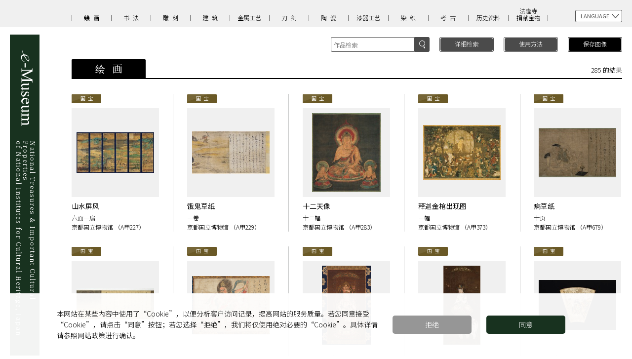

--- FILE ---
content_type: text/html;charset=UTF-8
request_url: http://emuseum.nich.go.jp/result?langId=zh&class=1&webView=0
body_size: 65855
content:
<!DOCTYPE HTML>
<html lang="zh">
<head>
<meta charset="utf-8">
<title>e国宝 - 绘画</title>
<meta name="viewport" content="width=device-width,initial-scale=1">
<meta http-equiv="X-UA-Compatible" content="IE=edge">
<meta name="keywords" content="e国宝,重要文化財,国宝">
<meta name="description" content="文化財高精細画像公開システム(「e国宝」)">
<meta name="author" content="">
<script>
window.dataLayer = window.dataLayer || [];
function gtag(){ dataLayer.push(arguments); }
var _ga_granted = 'denied';
var _ga_cookies = document.cookie.split(';');
for (var c of _ga_cookies){
	var carr = c.trim().split('=');
	if (carr[0] == 'consent_cookie' && carr[1] == '1') {
		_ga_granted = 'granted';
	}
}
gtag('consent', 'default', { 'ad_storage': 'denied','analytics_storage': _ga_granted });
</script>
<!-- Google Tag Manager -->
<script>(function(w,d,s,l,i){w[l]=w[l]||[];w[l].push({'gtm.start':
new Date().getTime(),event:'gtm.js'});var f=d.getElementsByTagName(s)[0],
j=d.createElement(s),dl=l!='dataLayer'?'&l='+l:'';j.async=true;j.src=
'https://www.googletagmanager.com/gtm.js?id='+i+dl;f.parentNode.insertBefore(j,f);
})(window,document,'script','dataLayer','GTM-WV7D6G5');</script>
<!-- End Google Tag Manager -->


	
	
		
			
			
				<link rel="stylesheet" href="./zh/assets/css/style.css?v=16">
				<script src="./zh/assets/js/lib/jquery-min.js?v=16"></script>
				<script src="./zh/assets/js/jquery.matchHeight-min.js?v=16"></script>
				<script src="./zh/assets/js/jquery.cookie.js?v=16"></script>
				<script src="./zh/assets/js/common.js?v=16"></script>
			
		


<script src="./assets/js/contentHeader.js?v=16"></script>
<script src="./assets/js/result_add.js?v=16"></script>

<script>
$(window).on('load resize', function(){
	$('#wrapper .inner .item').matchHeight();
});

</script>
</head>
<body>
<!-- Google Tag Manager (noscript) -->
<noscript><iframe src=https://www.googletagmanager.com/ns.html?id=GTM-WV7D6G5
height="0" width="0" style="display:none;visibility:hidden"></iframe></noscript>
<!-- End Google Tag Manager (noscript) -->
<div id="container">
<header id="header">
		<div class="inner">

			<h1 id="ttlSite" class="sub">
				
					<a href="/top?langId=zh&amp;webView=0">
						<span>

						
						
							<img src="/en/assets/img/logo.svg" alt="National Treasures &amp; Important Cultural Properties&lt;br&gt;　of National Institutes for Cultural Heritage, Japanimage" class="pc">
							<img src="/en/assets/img/logoS.svg" alt="" class="sp">
						
						<strong>
							<span>National Treasures & Important Cultural Properties<br></span>
							<span>of National Institutes for Cultural Heritage, Japan</span>
						</strong>
						</span>
					</a>
				
			</h1>
		
		
			<div class="icnMenu">
				<p class="menu-trigger" id="menu-trigger"> <span></span> <span></span> <span></span></p>
				
			</div>
			<div id="navi-trigger" class="naviWrap">
				<div class="language">
					<h3>LANGUAGE</h3>
					<ul>

							<li><a href="/result?langId=ja&amp;webView=0&amp;class=1&amp;pageCnt=1" class="lang_id" data-lang_id="ja">日本語</a></li>
							<li><a href="/result?langId=en&amp;webView=0&amp;class=1&amp;pageCnt=1" class="lang_id" data-lang_id="en">English</a></li>
							<li class="current"><a href="/result?langId=zh&amp;webView=0&amp;class=1&amp;pageCnt=1" class="lang_id" data-lang_id="zh">中文</a></li>
							<li><a href="/result?langId=ko&amp;webView=0&amp;class=1&amp;pageCnt=1" class="lang_id" data-lang_id="ko">한국어</a></li>



					</ul>
				</div>
						<!-- <button id = "debugBtn">デバッグ用</button>　 -->
				<nav id="category">
					<h2>类别一览</h2>
					<ul>
							<li class="current">	<a href="/result?langId=zh&amp;class=1&amp;webView=0">绘画</a></li>
							<li>	<a href="/result?langId=zh&amp;class=2&amp;webView=0">书法</a></li>
							<li>	<a href="/result?langId=zh&amp;class=3&amp;webView=0">雕刻</a></li>
							<li>	<a href="/result?langId=zh&amp;class=4&amp;webView=0">建筑</a></li>
							<li>	<a href="/result?langId=zh&amp;class=5&amp;webView=0">金属工艺</a></li>
							<li>	<a href="/result?langId=zh&amp;class=6&amp;webView=0">刀剑</a></li>
							<li>	<a href="/result?langId=zh&amp;class=7&amp;webView=0">陶瓷</a></li>
							<li>	<a href="/result?langId=zh&amp;class=8&amp;webView=0">漆器工艺</a></li>
							<li>	<a href="/result?langId=zh&amp;class=9&amp;webView=0">染织</a></li>
							<li>	<a href="/result?langId=zh&amp;class=10&amp;webView=0">考古</a></li>
							<li>	<a href="/result?langId=zh&amp;class=11&amp;webView=0"><span>历史</span><span>资料</span></a></li>
							<li>	<a href="/result?langId=zh&amp;class=12&amp;webView=0"><span>法隆寺</span><span>捐献宝物<span></a></li>
					</ul>
				</nav>
				<ul class="btnLink">
				<li class="howto button"><a href="/howto?&amp;langId=zh&amp;webView=0">使用方法</a></li>
				<li class="imgSave button"><a href="/savelist?&amp;langId=zh&amp;webView=0">保存图像<span id="savelistLength"></span></a></li>
				
				<!--<li  th:if="${webview=='1'}"><a th:href="@{/twitter/}" ><span  th:text="${twLink}" th:remove="tag"></span></a></li>-->
				</ul>
			</div>

			<div id="search">
				<div class="search">
				<!-- <img src="assets/img/btnSearch1.svg" th:alt="${search}" class="sp">-->
				
					
					
					
						
						<img src="/zh/assets/img/btnSearch1.svg" alt="检索image" class="sp">
					
					
				
					<div class="pc searchForm">
						<form action="/result" method="get" name="freewordSearch">
							<input id="freeword" type="text" name="freeword" title="search" value="" placeholder="作品检索"  maxlength="100" >
							<input id="langId" type="hidden" name="langId" value="zh" />
							<input id="webView" type="hidden" name="webView" value="0" />
							<input id="fwSearch" type="submit" name="fwSearch" value="检索">
						</form>
						<input type="reset" name="" value="取消" class="cancel sp">
					</div>
				</div>
				<p class="button">
					 <a href="/search?langId=zh&amp;webView=0">
					 <span class="pc">详细检索</span>
						<!-- <img src="assets/img/btnSearch2.svg" th:alt="${advancedSearch}" class="sp">-->
					
						
						
						
							
							<img  src="/zh/assets/img/btnSearch2.svg" alt="详细检索image" class="sp">
						
						
					

					</a>
				 </p>
			</div>

		</div>
	</header>
	<div id="wrapper" class="list">
		<div class="inner">
			<!--↓<h2>のテキストの文字数が4文字以上の場合はclass="wc"をつけてください↓-->
			
				
					
					
						
						<h2 id="ttlCate" ><span>绘画</span></h2>
					
				
			
			
			
			
			
			
			
			
			
			
			
			
			



			<p class="total"><span>285 的結果</span></p>
			<div id="target" class="listArea clearfix" >

				<div class="item">

							<p class="property l1">国宝</p>

							

					<a href="/detail?langId=zh&amp;webView=0&amp;content_base_id=100949&amp;content_part_id=0&amp;content_pict_id=0">
						<div class="imgArea">
							<div><img class="image" src="/img/content/100949001005/5/thumbnail.jpeg"  alt="山水屏风image"  onerror="this.src='./assets/img/viewer/no_image_big.jpg'"></div>
							<!-- <div><img th:src="${thumbdir} + ${kokuho.content_code} + '/'+ ${kokuho.pict_file_name} +'.' + ${kokuho.pict_file_type}"  th:alt="${kokuho.content_name}"></div>-->
						</div>
						<h3  id="No1">山水屏风</h3>
						<p>
							
							
							
							六面一扇　
							
							
						</p>
						<p>
							京都国立博物馆
							（A甲227）
						</p>
					</a>
					<p hidden>100949</p>
					<p hidden>0</p>
					<p hidden>0</p>


				</div>

				<div class="item">

							<p class="property l1">国宝</p>

							

					<a href="/detail?langId=zh&amp;webView=0&amp;content_base_id=100951&amp;content_part_id=0&amp;content_pict_id=0">
						<div class="imgArea">
							<div><img class="image" src="/img/content/100951001000/1/thumbnail.jpeg"  alt="饿鬼草纸image"  onerror="this.src='./assets/img/viewer/no_image_big.jpg'"></div>
							<!-- <div><img th:src="${thumbdir} + ${kokuho.content_code} + '/'+ ${kokuho.pict_file_name} +'.' + ${kokuho.pict_file_type}"  th:alt="${kokuho.content_name}"></div>-->
						</div>
						<h3  id="No2">饿鬼草纸</h3>
						<p>
							
							
							
							一卷　
							
							
						</p>
						<p>
							京都国立博物馆
							（A甲229）
						</p>
					</a>
					<p hidden>100951</p>
					<p hidden>0</p>
					<p hidden>0</p>


				</div>

				<div class="item">

							<p class="property l1">国宝</p>

							

					<a href="/detail?langId=zh&amp;webView=0&amp;content_base_id=100966&amp;content_part_id=0&amp;content_pict_id=0">
						<div class="imgArea">
							<div><img class="image" src="/img/content/100966001001/1/thumbnail.jpeg"  alt="十二天像image"  onerror="this.src='./assets/img/viewer/no_image_big.jpg'"></div>
							<!-- <div><img th:src="${thumbdir} + ${kokuho.content_code} + '/'+ ${kokuho.pict_file_name} +'.' + ${kokuho.pict_file_type}"  th:alt="${kokuho.content_name}"></div>-->
						</div>
						<h3  id="No3">十二天像</h3>
						<p>
							
							
							
							十二幅　
							
							
						</p>
						<p>
							京都国立博物馆
							（A甲283）
						</p>
					</a>
					<p hidden>100966</p>
					<p hidden>0</p>
					<p hidden>0</p>


				</div>

				<div class="item">

							<p class="property l1">国宝</p>

							

					<a href="/detail?langId=zh&amp;webView=0&amp;content_base_id=100975&amp;content_part_id=0&amp;content_pict_id=0">
						<div class="imgArea">
							<div><img class="image" src="/img/content/100975001001/1/thumbnail.jpeg"  alt="释迦金棺出现图image"  onerror="this.src='./assets/img/viewer/no_image_big.jpg'"></div>
							<!-- <div><img th:src="${thumbdir} + ${kokuho.content_code} + '/'+ ${kokuho.pict_file_name} +'.' + ${kokuho.pict_file_type}"  th:alt="${kokuho.content_name}"></div>-->
						</div>
						<h3  id="No4">释迦金棺出现图</h3>
						<p>
							
							
							
							一幅　
							
							
						</p>
						<p>
							京都国立博物馆
							（A甲373）
						</p>
					</a>
					<p hidden>100975</p>
					<p hidden>0</p>
					<p hidden>0</p>


				</div>

				<div class="item">

							<p class="property l1">国宝</p>

							

					<a href="/detail?langId=zh&amp;webView=0&amp;content_base_id=100995&amp;content_part_id=0&amp;content_pict_id=0">
						<div class="imgArea">
							<div><img class="image" src="/img/content/100995001001/1/thumbnail.jpeg"  alt="病草纸image"  onerror="this.src='./assets/img/viewer/no_image_big.jpg'"></div>
							<!-- <div><img th:src="${thumbdir} + ${kokuho.content_code} + '/'+ ${kokuho.pict_file_name} +'.' + ${kokuho.pict_file_type}"  th:alt="${kokuho.content_name}"></div>-->
						</div>
						<h3  id="No5">病草纸</h3>
						<p>
							
							
							
							十页　
							
							
						</p>
						<p>
							京都国立博物馆
							（A甲679）
						</p>
					</a>
					<p hidden>100995</p>
					<p hidden>0</p>
					<p hidden>0</p>


				</div>

				<div class="item">

							<p class="property l1">国宝</p>

							

					<a href="/detail?langId=zh&amp;webView=0&amp;content_base_id=100237&amp;content_part_id=0&amp;content_pict_id=0">
						<div class="imgArea">
							<div><img class="image" src="/img/content/100237001000/1/thumbnail.jpeg"  alt="地狱草纸image"  onerror="this.src='./assets/img/viewer/no_image_big.jpg'"></div>
							<!-- <div><img th:src="${thumbdir} + ${kokuho.content_code} + '/'+ ${kokuho.pict_file_name} +'.' + ${kokuho.pict_file_type}"  th:alt="${kokuho.content_name}"></div>-->
						</div>
						<h3  id="No6">地狱草纸</h3>
						<p>
							
							
							
							1卷　
							纸本着色　
							平安时代(12世纪)　
						</p>
						<p>
							奈良国立博物馆
							（644）
						</p>
					</a>
					<p hidden>100237</p>
					<p hidden>0</p>
					<p hidden>0</p>


				</div>

				<div class="item">

							<p class="property l1">国宝</p>

							

					<a href="/detail?langId=zh&amp;webView=0&amp;content_base_id=100247&amp;content_part_id=0&amp;content_pict_id=0">
						<div class="imgArea">
							<div><img class="image" src="/img/content/100247001003/3/thumbnail.jpeg"  alt="驱邪绘image"  onerror="this.src='./assets/img/viewer/no_image_big.jpg'"></div>
							<!-- <div><img th:src="${thumbdir} + ${kokuho.content_code} + '/'+ ${kokuho.pict_file_name} +'.' + ${kokuho.pict_file_type}"  th:alt="${kokuho.content_name}"></div>-->
						</div>
						<h3  id="No7">驱邪绘</h3>
						<p>
							
							
							
							5幅　
							纸本着色　
							平安时代(12世纪)　
						</p>
						<p>
							奈良国立博物馆
							（1106）
						</p>
					</a>
					<p hidden>100247</p>
					<p hidden>0</p>
					<p hidden>0</p>


				</div>

				<div class="item">

							<p class="property l1">国宝</p>

							

					<a href="/detail?langId=zh&amp;webView=0&amp;content_base_id=101400&amp;content_part_id=0&amp;content_pict_id=0">
						<div class="imgArea">
							<div><img class="image" src="/img/content/101400001001/1/thumbnail.jpeg"  alt="十一面观音像image"  onerror="this.src='./assets/img/viewer/no_image_big.jpg'"></div>
							<!-- <div><img th:src="${thumbdir} + ${kokuho.content_code} + '/'+ ${kokuho.pict_file_name} +'.' + ${kokuho.pict_file_type}"  th:alt="${kokuho.content_name}"></div>-->
						</div>
						<h3  id="No8">十一面观音像</h3>
						<p>
							
							
							
							1幅　
							纸本着色　
							平安时代(12世纪)　
						</p>
						<p>
							奈良国立博物馆
							（1176(絵217)）
						</p>
					</a>
					<p hidden>101400</p>
					<p hidden>0</p>
					<p hidden>0</p>


				</div>

				<div class="item">

							<p class="property l1">国宝</p>

							

					<a href="/detail?langId=zh&amp;webView=0&amp;content_base_id=100141&amp;content_part_id=0&amp;content_pict_id=0">
						<div class="imgArea">
							<div><img class="image" src="/img/content/100141001004/4/thumbnail.jpeg"  alt="普贤菩萨像image"  onerror="this.src='./assets/img/viewer/no_image_big.jpg'"></div>
							<!-- <div><img th:src="${thumbdir} + ${kokuho.content_code} + '/'+ ${kokuho.pict_file_name} +'.' + ${kokuho.pict_file_type}"  th:alt="${kokuho.content_name}"></div>-->
						</div>
						<h3  id="No9">普贤菩萨像</h3>
						<p>
							
							
							
							1幅　
							绢本着色　
							平安时代 12世纪　
						</p>
						<p>
							东京国立博物馆
							（A-1）
						</p>
					</a>
					<p hidden>100141</p>
					<p hidden>0</p>
					<p hidden>0</p>


				</div>

				<div class="item">

							<p class="property l1">国宝</p>

							

					<a href="/detail?langId=zh&amp;webView=0&amp;content_base_id=100142&amp;content_part_id=0&amp;content_pict_id=0">
						<div class="imgArea">
							<div><img class="image" src="/img/content/100142001000/1/thumbnail.jpeg"  alt="扇面法华经册子image"  onerror="this.src='./assets/img/viewer/no_image_big.jpg'"></div>
							<!-- <div><img th:src="${thumbdir} + ${kokuho.content_code} + '/'+ ${kokuho.pict_file_name} +'.' + ${kokuho.pict_file_type}"  th:alt="${kokuho.content_name}"></div>-->
						</div>
						<h3  id="No10">扇面法华经册子</h3>
						<p>
							
							
							
							1帖　
							纸本着色　
							平安时代・12世纪　
						</p>
						<p>
							东京国立博物馆
							（A-7）
						</p>
					</a>
					<p hidden>100142</p>
					<p hidden>0</p>
					<p hidden>0</p>


				</div>

				<div class="item">

							<p class="property l1">国宝</p>

							

					<a href="/detail?langId=zh&amp;webView=0&amp;content_base_id=100152&amp;content_part_id=0&amp;content_pict_id=0">
						<div class="imgArea">
							<div><img class="image" src="/img/content/100152002000/1/thumbnail.jpeg"  alt="恶鬼草纸image"  onerror="this.src='./assets/img/viewer/no_image_big.jpg'"></div>
							<!-- <div><img th:src="${thumbdir} + ${kokuho.content_code} + '/'+ ${kokuho.pict_file_name} +'.' + ${kokuho.pict_file_type}"  th:alt="${kokuho.content_name}"></div>-->
						</div>
						<h3  id="No11">恶鬼草纸</h3>
						<p>
							
							
							
							1卷　
							纸本着色　
							平安时代 12世纪　
						</p>
						<p>
							东京国立博物馆
							（A-10476）
						</p>
					</a>
					<p hidden>100152</p>
					<p hidden>0</p>
					<p hidden>0</p>


				</div>

				<div class="item">

							<p class="property l1">国宝</p>

							

					<a href="/detail?langId=zh&amp;webView=0&amp;content_base_id=100153&amp;content_part_id=0&amp;content_pict_id=0">
						<div class="imgArea">
							<div><img class="image" src="/img/content/100153001006/6/thumbnail.jpeg"  alt="虚空藏菩萨像image"  onerror="this.src='./assets/img/viewer/no_image_big.jpg'"></div>
							<!-- <div><img th:src="${thumbdir} + ${kokuho.content_code} + '/'+ ${kokuho.pict_file_name} +'.' + ${kokuho.pict_file_type}"  th:alt="${kokuho.content_name}"></div>-->
						</div>
						<h3  id="No12">虚空藏菩萨像</h3>
						<p>
							
							
							
							1幅　
							绢本着色　
							平安时代・12世纪　
						</p>
						<p>
							东京国立博物馆
							（A-10498）
						</p>
					</a>
					<p hidden>100153</p>
					<p hidden>0</p>
					<p hidden>0</p>


				</div>

				<div class="item">

							<p class="property l1">国宝</p>

							

					<a href="/detail?langId=zh&amp;webView=0&amp;content_base_id=100154&amp;content_part_id=0&amp;content_pict_id=0">
						<div class="imgArea">
							<div><img class="image" src="/img/content/100154001003/3/thumbnail.jpeg"  alt="千手观音像image"  onerror="this.src='./assets/img/viewer/no_image_big.jpg'"></div>
							<!-- <div><img th:src="${thumbdir} + ${kokuho.content_code} + '/'+ ${kokuho.pict_file_name} +'.' + ${kokuho.pict_file_type}"  th:alt="${kokuho.content_name}"></div>-->
						</div>
						<h3  id="No13">千手观音像</h3>
						<p>
							
							
							
							1幅　
							绢本着色　
							平安时代・12世纪　
						</p>
						<p>
							东京国立博物馆
							（A-10506）
						</p>
					</a>
					<p hidden>100154</p>
					<p hidden>0</p>
					<p hidden>0</p>


				</div>

				<div class="item">

							<p class="property l1">国宝</p>

							

					<a href="/detail?langId=zh&amp;webView=0&amp;content_base_id=100155&amp;content_part_id=0&amp;content_pict_id=0">
						<div class="imgArea">
							<div><img class="image" src="/img/content/100155001000/8/thumbnail.jpeg"  alt="地狱草纸image"  onerror="this.src='./assets/img/viewer/no_image_big.jpg'"></div>
							<!-- <div><img th:src="${thumbdir} + ${kokuho.content_code} + '/'+ ${kokuho.pict_file_name} +'.' + ${kokuho.pict_file_type}"  th:alt="${kokuho.content_name}"></div>-->
						</div>
						<h3  id="No14">地狱草纸</h3>
						<p>
							
							
							
							1卷　
							纸本着色　
							平安时代 12世纪　
						</p>
						<p>
							东京国立博物馆
							（A-10942）
						</p>
					</a>
					<p hidden>100155</p>
					<p hidden>0</p>
					<p hidden>0</p>


				</div>

				<div class="item">

							<p class="property l1">国宝</p>

							

					<a href="/detail?langId=zh&amp;webView=0&amp;content_base_id=100157&amp;content_part_id=0&amp;content_pict_id=0">
						<div class="imgArea">
							<div><img class="image" src="/img/content/100157001002/2/thumbnail.jpeg"  alt="十六罗汉像image"  onerror="this.src='./assets/img/viewer/no_image_big.jpg'"></div>
							<!-- <div><img th:src="${thumbdir} + ${kokuho.content_code} + '/'+ ${kokuho.pict_file_name} +'.' + ${kokuho.pict_file_type}"  th:alt="${kokuho.content_name}"></div>-->
						</div>
						<h3  id="No15">十六罗汉像</h3>
						<p>
							
							
							
							16幅　
							绢本着色　
							平安时代・11世纪　
						</p>
						<p>
							东京国立博物馆
							（A-10946, A-11085）
						</p>
					</a>
					<p hidden>100157</p>
					<p hidden>0</p>
					<p hidden>0</p>


				</div>

				<div class="item">

							<p class="property l1">国宝</p>

							

					<a href="/detail?langId=zh&amp;webView=0&amp;content_base_id=100158&amp;content_part_id=0&amp;content_pict_id=0">
						<div class="imgArea">
							<div><img class="image" src="/img/content/100158001003/3/thumbnail.jpeg"  alt="孔雀明王像image"  onerror="this.src='./assets/img/viewer/no_image_big.jpg'"></div>
							<!-- <div><img th:src="${thumbdir} + ${kokuho.content_code} + '/'+ ${kokuho.pict_file_name} +'.' + ${kokuho.pict_file_type}"  th:alt="${kokuho.content_name}"></div>-->
						</div>
						<h3  id="No16">孔雀明王像</h3>
						<p>
							
							
							
							1幅　
							绢本着色　
							平安时代・12世纪　
						</p>
						<p>
							东京国立博物馆
							（A-11529）
						</p>
					</a>
					<p hidden>100158</p>
					<p hidden>0</p>
					<p hidden>0</p>


				</div>

				<div class="item">

							<p class="property l1">国宝</p>

							

					<a href="/detail?langId=zh&amp;webView=0&amp;content_base_id=100958&amp;content_part_id=0&amp;content_pict_id=0">
						<div class="imgArea">
							<div><img class="image" src="/img/content/100958001002/2/thumbnail.jpeg"  alt="白描绘料纸金光明经　卷第三image"  onerror="this.src='./assets/img/viewer/no_image_big.jpg'"></div>
							<!-- <div><img th:src="${thumbdir} + ${kokuho.content_code} + '/'+ ${kokuho.pict_file_name} +'.' + ${kokuho.pict_file_type}"  th:alt="${kokuho.content_name}"></div>-->
						</div>
						<h3  id="No17">白描绘料纸金光明经　卷第三</h3>
						<p>
							
							
							
							一卷　
							
							
						</p>
						<p>
							京都国立博物馆
							（A甲260）
						</p>
					</a>
					<p hidden>100958</p>
					<p hidden>0</p>
					<p hidden>0</p>


				</div>

				<div class="item">

							<p class="property l1">国宝</p>

							

					<a href="/detail?langId=zh&amp;webView=0&amp;content_base_id=100965&amp;content_part_id=0&amp;content_pict_id=0">
						<div class="imgArea">
							<div><img class="image" src="/img/content/100965001001/1/thumbnail.jpeg"  alt="山越阿弥陀图image"  onerror="this.src='./assets/img/viewer/no_image_big.jpg'"></div>
							<!-- <div><img th:src="${thumbdir} + ${kokuho.content_code} + '/'+ ${kokuho.pict_file_name} +'.' + ${kokuho.pict_file_type}"  th:alt="${kokuho.content_name}"></div>-->
						</div>
						<h3  id="No18">山越阿弥陀图</h3>
						<p>
							
							
							
							一幅　
							
							
						</p>
						<p>
							京都国立博物馆
							（A甲282）
						</p>
					</a>
					<p hidden>100965</p>
					<p hidden>0</p>
					<p hidden>0</p>


				</div>

				<div class="item">

							<p class="property l1">国宝</p>

							

					<a href="/detail?langId=zh&amp;webView=0&amp;content_base_id=100148&amp;content_part_id=0&amp;content_pict_id=0">
						<div class="imgArea">
							<div><img class="image" src="/img/content/100148002000/1/thumbnail.jpeg"  alt="平治物语绘卷（六波罗行幸卷）image"  onerror="this.src='./assets/img/viewer/no_image_big.jpg'"></div>
							<!-- <div><img th:src="${thumbdir} + ${kokuho.content_code} + '/'+ ${kokuho.pict_file_name} +'.' + ${kokuho.pict_file_type}"  th:alt="${kokuho.content_name}"></div>-->
						</div>
						<h3  id="No19">平治物语绘卷（六波罗行幸卷）</h3>
						<p>
							
							
							
							1卷　
							纸本着色　
							镰仓时代・13世纪　
						</p>
						<p>
							东京国立博物馆
							（A-9976）
						</p>
					</a>
					<p hidden>100148</p>
					<p hidden>0</p>
					<p hidden>0</p>


				</div>

				<div class="item">

							<p class="property l1">国宝</p>

							

					<a href="/detail?langId=zh&amp;webView=0&amp;content_base_id=100156&amp;content_part_id=0&amp;content_pict_id=0">
						<div class="imgArea">
							<div><img class="image" src="/img/content/100156002000/12/thumbnail.jpeg"  alt="一遍上人传画卷 第七卷image"  onerror="this.src='./assets/img/viewer/no_image_big.jpg'"></div>
							<!-- <div><img th:src="${thumbdir} + ${kokuho.content_code} + '/'+ ${kokuho.pict_file_name} +'.' + ${kokuho.pict_file_type}"  th:alt="${kokuho.content_name}"></div>-->
						</div>
						<h3  id="No20">一遍上人传画卷 第七卷</h3>
						<p>
							法眼圆伊笔　
							
							
							1卷　
							绢本着色　
							镰仓时代 正安元年(1299年)　
						</p>
						<p>
							东京国立博物馆
							（A-10944）
						</p>
					</a>
					<p hidden>100156</p>
					<p hidden>0</p>
					<p hidden>0</p>


				</div>

				<div class="item">

							<p class="property l1">国宝</p>

							

					<a href="/detail?langId=zh&amp;webView=0&amp;content_base_id=100950&amp;content_part_id=0&amp;content_pict_id=0">
						<div class="imgArea">
							<div><img class="image" src="/img/content/100950001001/1/thumbnail.jpeg"  alt="天桥立图image"  onerror="this.src='./assets/img/viewer/no_image_big.jpg'"></div>
							<!-- <div><img th:src="${thumbdir} + ${kokuho.content_code} + '/'+ ${kokuho.pict_file_name} +'.' + ${kokuho.pict_file_type}"  th:alt="${kokuho.content_name}"></div>-->
						</div>
						<h3  id="No21">天桥立图</h3>
						<p>
							
							
							
							一幅　
							
							
						</p>
						<p>
							京都国立博物馆
							（A甲228）
						</p>
					</a>
					<p hidden>100950</p>
					<p hidden>0</p>
					<p hidden>0</p>


				</div>

				<div class="item">

							<p class="property l1">国宝</p>

							

					<a href="/detail?langId=zh&amp;webView=0&amp;content_base_id=100250&amp;content_part_id=0&amp;content_pict_id=0">
						<div class="imgArea">
							<div><img class="image" src="/img/content/100250001004/4/thumbnail.jpeg"  alt="山水图（水色峦光图）image"  onerror="this.src='./assets/img/viewer/no_image_big.jpg'"></div>
							<!-- <div><img th:src="${thumbdir} + ${kokuho.content_code} + '/'+ ${kokuho.pict_file_name} +'.' + ${kokuho.pict_file_type}"  th:alt="${kokuho.content_name}"></div>-->
						</div>
						<h3  id="No22">山水图（水色峦光图）</h3>
						<p>
							相传周文笔　
							
							
							1幅　
							纸本墨画　淡彩　
							室町时代(15世纪)　
						</p>
						<p>
							奈良国立博物馆
							（1220）
						</p>
					</a>
					<p hidden>100250</p>
					<p hidden>0</p>
					<p hidden>0</p>


				</div>

				<div class="item">

							<p class="property l1">国宝</p>

							

					<a href="/detail?langId=zh&amp;webView=0&amp;content_base_id=100005&amp;content_part_id=0&amp;content_pict_id=0">
						<div class="imgArea">
							<div><img class="image" src="/img/content/100005001002/2/thumbnail.jpeg"  alt="周茂叔爱莲图image"  onerror="this.src='./assets/img/viewer/no_image_big.jpg'"></div>
							<!-- <div><img th:src="${thumbdir} + ${kokuho.content_code} + '/'+ ${kokuho.pict_file_name} +'.' + ${kokuho.pict_file_type}"  th:alt="${kokuho.content_name}"></div>-->
						</div>
						<h3  id="No23">周茂叔爱莲图</h3>
						<p>
							狩野正信 笔　
							
							
							1幅　
							纸本墨笔淡彩　
							室町时代 15世纪　
						</p>
						<p>
							九州国立博物馆
							（A35）
						</p>
					</a>
					<p hidden>100005</p>
					<p hidden>0</p>
					<p hidden>0</p>


				</div>

				<div class="item">

							<p class="property l1">国宝</p>

							

					<a href="/detail?langId=zh&amp;webView=0&amp;content_base_id=100145&amp;content_part_id=0&amp;content_pict_id=0">
						<div class="imgArea">
							<div><img class="image" src="/img/content/100145001001/1/thumbnail.jpeg"  alt="竹斋读书图image"  onerror="this.src='./assets/img/viewer/no_image_big.jpg'"></div>
							<!-- <div><img th:src="${thumbdir} + ${kokuho.content_code} + '/'+ ${kokuho.pict_file_name} +'.' + ${kokuho.pict_file_type}"  th:alt="${kokuho.content_name}"></div>-->
						</div>
						<h3  id="No24">竹斋读书图</h3>
						<p>
							相传为周文笔　文安4年(1447年)竺云等连序、江西龙派等五僧题诗　
							
							
							1幅　
							纸本墨画淡彩　
							室町时代・15世纪　
						</p>
						<p>
							东京国立博物馆
							（A-1164）
						</p>
					</a>
					<p hidden>100145</p>
					<p hidden>0</p>
					<p hidden>0</p>


				</div>

				<div class="item">

							<p class="property l1">国宝</p>

							

					<a href="/detail?langId=zh&amp;webView=0&amp;content_base_id=100146&amp;content_part_id=0&amp;content_pict_id=0">
						<div class="imgArea">
							<div><img class="image" src="/img/content/100146001001/1/thumbnail.jpeg"  alt="秋冬山水图image"  onerror="this.src='./assets/img/viewer/no_image_big.jpg'"></div>
							<!-- <div><img th:src="${thumbdir} + ${kokuho.content_code} + '/'+ ${kokuho.pict_file_name} +'.' + ${kokuho.pict_file_type}"  th:alt="${kokuho.content_name}"></div>-->
						</div>
						<h3  id="No25">秋冬山水图</h3>
						<p>
							雪舟、等杨笔　
							
							
							2幅　
							纸本墨画　
							室町时代・15世纪末～16世纪初　
						</p>
						<p>
							东京国立博物馆
							（A-1398）
						</p>
					</a>
					<p hidden>100146</p>
					<p hidden>0</p>
					<p hidden>0</p>


				</div>

				<div class="item">

							<p class="property l1">国宝</p>

							

					<a href="/detail?langId=zh&amp;webView=0&amp;content_base_id=100150&amp;content_part_id=0&amp;content_pict_id=0">
						<div class="imgArea">
							<div><img class="image" src="/img/content/100150001002/2/thumbnail.jpeg"  alt="观枫图屏风image"  onerror="this.src='./assets/img/viewer/no_image_big.jpg'"></div>
							<!-- <div><img th:src="${thumbdir} + ${kokuho.content_code} + '/'+ ${kokuho.pict_file_name} +'.' + ${kokuho.pict_file_type}"  th:alt="${kokuho.content_name}"></div>-->
						</div>
						<h3  id="No26">观枫图屏风</h3>
						<p>
							狩野秀赖笔　
							
							
							6曲1扇　
							纸本着色　
							室町～安土桃山时代・16世纪　
						</p>
						<p>
							东京国立博物馆
							（A-10470）
						</p>
					</a>
					<p hidden>100150</p>
					<p hidden>0</p>
					<p hidden>0</p>


				</div>

				<div class="item">

							<p class="property l1">国宝</p>

							

					<a href="/detail?langId=zh&amp;webView=0&amp;content_base_id=101224&amp;content_part_id=0&amp;content_pict_id=0">
						<div class="imgArea">
							<div><img class="image" src="/img/content/101224001001/1/thumbnail.jpeg"  alt="破墨山水图image"  onerror="this.src='./assets/img/viewer/no_image_big.jpg'"></div>
							<!-- <div><img th:src="${thumbdir} + ${kokuho.content_code} + '/'+ ${kokuho.pict_file_name} +'.' + ${kokuho.pict_file_type}"  th:alt="${kokuho.content_name}"></div>-->
						</div>
						<h3  id="No27">破墨山水图</h3>
						<p>
							雪舟、等杨笔，雪舟自序、月翁周镜等六僧题画赞　
							
							
							1幅　
							纸本着色　
							室町时代 明应4年(1495年)　
						</p>
						<p>
							东京国立博物馆
							（A-282）
						</p>
					</a>
					<p hidden>101224</p>
					<p hidden>0</p>
					<p hidden>0</p>


				</div>

				<div class="item">

							<p class="property l1">国宝</p>

							

					<a href="/detail?langId=zh&amp;webView=0&amp;content_base_id=100144&amp;content_part_id=0&amp;content_pict_id=0">
						<div class="imgArea">
							<div><img class="image" src="/img/content/100144001004/4/thumbnail.jpeg"  alt="桧图屏风image"  onerror="this.src='./assets/img/viewer/no_image_big.jpg'"></div>
							<!-- <div><img th:src="${thumbdir} + ${kokuho.content_code} + '/'+ ${kokuho.pict_file_name} +'.' + ${kokuho.pict_file_type}"  th:alt="${kokuho.content_name}"></div>-->
						</div>
						<h3  id="No28">桧图屏风</h3>
						<p>
							狩野永德笔　
							
							
							4曲1双　
							纸本金底着色　
							安土桃山时代・ 16世纪　
						</p>
						<p>
							东京国立博物馆
							（A-1069）
						</p>
					</a>
					<p hidden>100144</p>
					<p hidden>0</p>
					<p hidden>0</p>


				</div>

				<div class="item">

							<p class="property l1">国宝</p>

							

					<a href="/detail?langId=zh&amp;webView=0&amp;content_base_id=100151&amp;content_part_id=0&amp;content_pict_id=0">
						<div class="imgArea">
							<div><img class="image" src="/img/content/100151001003/3/thumbnail.jpeg"  alt="松林图屏风image"  onerror="this.src='./assets/img/viewer/no_image_big.jpg'"></div>
							<!-- <div><img th:src="${thumbdir} + ${kokuho.content_code} + '/'+ ${kokuho.pict_file_name} +'.' + ${kokuho.pict_file_type}"  th:alt="${kokuho.content_name}"></div>-->
						</div>
						<h3  id="No29">松林图屏风</h3>
						<p>
							长谷川等伯笔　
							
							
							6曲1双　
							纸本墨画　
							安土桃山时代・16世纪　
						</p>
						<p>
							东京国立博物馆
							（A-10471）
						</p>
					</a>
					<p hidden>100151</p>
					<p hidden>0</p>
					<p hidden>0</p>


				</div>

				<div class="item">

							<p class="property l1">国宝</p>

							

					<a href="/detail?langId=zh&amp;webView=0&amp;content_base_id=100159&amp;content_part_id=0&amp;content_pict_id=0">
						<div class="imgArea">
							<div><img class="image" src="/img/content/100159001001/1/thumbnail.jpeg"  alt="花下游乐图屏风image"  onerror="this.src='./assets/img/viewer/no_image_big.jpg'"></div>
							<!-- <div><img th:src="${thumbdir} + ${kokuho.content_code} + '/'+ ${kokuho.pict_file_name} +'.' + ${kokuho.pict_file_type}"  th:alt="${kokuho.content_name}"></div>-->
						</div>
						<h3  id="No30">花下游乐图屏风</h3>
						<p>
							狩野长信笔　
							
							
							6曲1双　
							纸本着色　
							安土桃山～江户时代 17世纪　
						</p>
						<p>
							东京国立博物馆
							（A-11530）
						</p>
					</a>
					<p hidden>100159</p>
					<p hidden>0</p>
					<p hidden>0</p>


				</div>

				<div class="item">

							<p class="property l1">国宝</p>

							

					<a href="/detail?langId=zh&amp;webView=0&amp;content_base_id=100959&amp;content_part_id=0&amp;content_pict_id=0">
						<div class="imgArea">
							<div><img class="image" src="/img/content/100959001001/1/thumbnail.jpeg"  alt="莲池水禽图image"  onerror="this.src='./assets/img/viewer/no_image_big.jpg'"></div>
							<!-- <div><img th:src="${thumbdir} + ${kokuho.content_code} + '/'+ ${kokuho.pict_file_name} +'.' + ${kokuho.pict_file_type}"  th:alt="${kokuho.content_name}"></div>-->
						</div>
						<h3  id="No31">莲池水禽图</h3>
						<p>
							俵屋宗达绘　
							
							
							1幅　
							纸本墨笔　
							江户时代　17世纪　
						</p>
						<p>
							京都国立博物馆
							（A甲261）
						</p>
					</a>
					<p hidden>100959</p>
					<p hidden>0</p>
					<p hidden>0</p>


				</div>

				<div class="item">

							<p class="property l1">国宝</p>

							

					<a href="/detail?langId=zh&amp;webView=0&amp;content_base_id=100147&amp;content_part_id=0&amp;content_pict_id=0">
						<div class="imgArea">
							<div><img class="image" src="/img/content/100147001002/2/thumbnail.jpeg"  alt="鹰见泉石像image"  onerror="this.src='./assets/img/viewer/no_image_big.jpg'"></div>
							<!-- <div><img th:src="${thumbdir} + ${kokuho.content_code} + '/'+ ${kokuho.pict_file_name} +'.' + ${kokuho.pict_file_type}"  th:alt="${kokuho.content_name}"></div>-->
						</div>
						<h3  id="No32">鹰见泉石像</h3>
						<p>
							渡边峰山笔　
							
							
							1幅　
							绢本着色　
							江户时代・天保8年(1837年)　
						</p>
						<p>
							东京国立博物馆
							（A-9972）
						</p>
					</a>
					<p hidden>100147</p>
					<p hidden>0</p>
					<p hidden>0</p>


				</div>

				<div class="item">

							<p class="property l1">国宝</p>

							

					<a href="/detail?langId=zh&amp;webView=0&amp;content_base_id=100149&amp;content_part_id=0&amp;content_pict_id=0">
						<div class="imgArea">
							<div><img class="image" src="/img/content/100149001004/4/thumbnail.jpeg"  alt="楼阁山水图屏风image"  onerror="this.src='./assets/img/viewer/no_image_big.jpg'"></div>
							<!-- <div><img th:src="${thumbdir} + ${kokuho.content_code} + '/'+ ${kokuho.pict_file_name} +'.' + ${kokuho.pict_file_type}"  th:alt="${kokuho.content_name}"></div>-->
						</div>
						<h3  id="No33">楼阁山水图屏风</h3>
						<p>
							池大雅笔　
							
							
							6曲1双　
							纸本金底墨画着色　
							江户时代・18世纪　
						</p>
						<p>
							东京国立博物馆
							（A-10430）
						</p>
					</a>
					<p hidden>100149</p>
					<p hidden>0</p>
					<p hidden>0</p>


				</div>

				<div class="item">

							<p class="property l1">国宝</p>

							

					<a href="/detail?langId=zh&amp;webView=0&amp;content_base_id=100160&amp;content_part_id=0&amp;content_pict_id=0">
						<div class="imgArea">
							<div><img class="image" src="/img/content/100160001002/2/thumbnail.jpeg"  alt="纳凉图屏风image"  onerror="this.src='./assets/img/viewer/no_image_big.jpg'"></div>
							<!-- <div><img th:src="${thumbdir} + ${kokuho.content_code} + '/'+ ${kokuho.pict_file_name} +'.' + ${kokuho.pict_file_type}"  th:alt="${kokuho.content_name}"></div>-->
						</div>
						<h3  id="No34">纳凉图屏风</h3>
						<p>
							久隅守景笔　
							
							
							2曲1扇　
							纸本墨画淡彩　
							江户时代・17世纪　
						</p>
						<p>
							东京国立博物馆
							（A-11878）
						</p>
					</a>
					<p hidden>100160</p>
					<p hidden>0</p>
					<p hidden>0</p>


				</div>

				<div class="item">

							<p class="property l1">国宝</p>

							

					<a href="/detail?langId=zh&amp;webView=0&amp;content_base_id=100318&amp;content_part_id=0&amp;content_pict_id=0">
						<div class="imgArea">
							<div><img class="image" src="/img/content/100318001044/44/thumbnail.jpeg"  alt="洛中洛外图屏风(舟木本)image"  onerror="this.src='./assets/img/viewer/no_image_big.jpg'"></div>
							<!-- <div><img th:src="${thumbdir} + ${kokuho.content_code} + '/'+ ${kokuho.pict_file_name} +'.' + ${kokuho.pict_file_type}"  th:alt="${kokuho.content_name}"></div>-->
						</div>
						<h3  id="No35">洛中洛外图屏风(舟木本)</h3>
						<p>
							岩佐又兵卫笔　
							
							
							6曲1双　
							纸本金底着色　
							江户时代 17世纪　
						</p>
						<p>
							东京国立博物馆
							（A-11168）
						</p>
					</a>
					<p hidden>100318</p>
					<p hidden>0</p>
					<p hidden>0</p>


				</div>

				<div class="item">

							<p class="property l1">国宝</p>

							

					<a href="/detail?langId=zh&amp;webView=0&amp;content_base_id=100216&amp;content_part_id=0&amp;content_pict_id=0">
						<div class="imgArea">
							<div><img class="image" src="/img/content/100216001001/1/thumbnail.jpeg"  alt="红白芙蓉图image"  onerror="this.src='./assets/img/viewer/no_image_big.jpg'"></div>
							<!-- <div><img th:src="${thumbdir} + ${kokuho.content_code} + '/'+ ${kokuho.pict_file_name} +'.' + ${kokuho.pict_file_type}"  th:alt="${kokuho.content_name}"></div>-->
						</div>
						<h3  id="No36">红白芙蓉图</h3>
						<p>
							李迪笔　
							
							
							2幅　
							绢本着色　
							南宋时代 庆元3年(1197年)　
						</p>
						<p>
							东京国立博物馆
							（TA-137）
						</p>
					</a>
					<p hidden>100216</p>
					<p hidden>0</p>
					<p hidden>0</p>


				</div>

				<div class="item">

							<p class="property l1">国宝</p>

							

					<a href="/detail?langId=zh&amp;webView=0&amp;content_base_id=100217&amp;content_part_id=0&amp;content_pict_id=0">
						<div class="imgArea">
							<div><img class="image" src="/img/content/100217001001/1/thumbnail.jpeg"  alt="出山释迦图/雪景山水图image"  onerror="this.src='./assets/img/viewer/no_image_big.jpg'"></div>
							<!-- <div><img th:src="${thumbdir} + ${kokuho.content_code} + '/'+ ${kokuho.pict_file_name} +'.' + ${kokuho.pict_file_type}"  th:alt="${kokuho.content_name}"></div>-->
						</div>
						<h3  id="No37">出山释迦图/雪景山水图</h3>
						<p>
							梁楷笔　
							
							
							3幅　
							绢本墨画淡彩　
							南宋时代　
						</p>
						<p>
							东京国立博物馆
							（TA-141、617、642）
						</p>
					</a>
					<p hidden>100217</p>
					<p hidden>0</p>
					<p hidden>0</p>


				</div>

				<div class="item">

							<p class="property l1">国宝</p>

							

					<a href="/detail?langId=zh&amp;webView=0&amp;content_base_id=100220&amp;content_part_id=0&amp;content_pict_id=0">
						<div class="imgArea">
							<div><img class="image" src="/img/content/100220001000/1/thumbnail.jpeg"  alt="潇湘卧游图卷image"  onerror="this.src='./assets/img/viewer/no_image_big.jpg'"></div>
							<!-- <div><img th:src="${thumbdir} + ${kokuho.content_code} + '/'+ ${kokuho.pict_file_name} +'.' + ${kokuho.pict_file_type}"  th:alt="${kokuho.content_name}"></div>-->
						</div>
						<h3  id="No38">潇湘卧游图卷</h3>
						<p>
							李氏笔　
							
							
							1卷　
							纸本墨画　
							南宋时代・12世纪　
						</p>
						<p>
							东京国立博物馆
							（TA-161）
						</p>
					</a>
					<p hidden>100220</p>
					<p hidden>0</p>
					<p hidden>0</p>


				</div>

				<div class="item">

							<p class="property l1">国宝</p>

							

					<a href="/detail?langId=zh&amp;webView=0&amp;content_base_id=100221&amp;content_part_id=0&amp;content_pict_id=0">
						<div class="imgArea">
							<div><img class="image" src="/img/content/100221001001/1/thumbnail.jpeg"  alt="寒山拾得图image"  onerror="this.src='./assets/img/viewer/no_image_big.jpg'"></div>
							<!-- <div><img th:src="${thumbdir} + ${kokuho.content_code} + '/'+ ${kokuho.pict_file_name} +'.' + ${kokuho.pict_file_type}"  th:alt="${kokuho.content_name}"></div>-->
						</div>
						<h3  id="No39">寒山拾得图</h3>
						<p>
							因陀罗笔　
							
							
							1幅　
							纸本墨画　
							元代・14世纪　
						</p>
						<p>
							东京国立博物馆
							（TA-343）
						</p>
					</a>
					<p hidden>100221</p>
					<p hidden>0</p>
					<p hidden>0</p>


				</div>

				<div class="item">

							

							<p class="property l2">重要文化财</p>

					<a href="/detail?langId=zh&amp;webView=0&amp;content_base_id=100051&amp;content_part_id=0&amp;content_pict_id=0">
						<div class="imgArea">
							<div><img class="image" src="/img/content/100051001009/9/thumbnail.jpeg"  alt="绘因果经image"  onerror="this.src='./assets/img/viewer/no_image_big.jpg'"></div>
							<!-- <div><img th:src="${thumbdir} + ${kokuho.content_code} + '/'+ ${kokuho.pict_file_name} +'.' + ${kokuho.pict_file_type}"  th:alt="${kokuho.content_name}"></div>-->
						</div>
						<h3  id="No40">绘因果经</h3>
						<p>
							
							
							
							1卷　
							纸本着色　书卷　
							奈良时代(8世纪)　
						</p>
						<p>
							奈良国立博物馆
							（757(絵151)）
						</p>
					</a>
					<p hidden>100051</p>
					<p hidden>0</p>
					<p hidden>0</p>


				</div>

				<div class="item">

							

							<p class="property l2">重要文化财</p>

					<a href="/detail?langId=zh&amp;webView=0&amp;content_base_id=101380&amp;content_part_id=0&amp;content_pict_id=0">
						<div class="imgArea">
							<div><img class="image" src="/img/content/101380001020/20/thumbnail.jpeg"  alt="nullimage"  onerror="this.src='./assets/img/viewer/no_image_big.jpg'"></div>
							<!-- <div><img th:src="${thumbdir} + ${kokuho.content_code} + '/'+ ${kokuho.pict_file_name} +'.' + ${kokuho.pict_file_type}"  th:alt="${kokuho.content_name}"></div>-->
						</div>
						<h3  id="No41"></h3>
						<p>
							
							
							
							
							
							
						</p>
						<p>
							京都国立博物馆
							（A甲1740）
						</p>
					</a>
					<p hidden>101380</p>
					<p hidden>0</p>
					<p hidden>0</p>


				</div>

				<div class="item">

							

							<p class="property l2">重要文化财</p>

					<a href="/detail?langId=zh&amp;webView=0&amp;content_base_id=100033&amp;content_part_id=0&amp;content_pict_id=0">
						<div class="imgArea">
							<div><img class="image" src="/img/content/100033001001/1/thumbnail.jpeg"  alt="阿弥陀净土曼荼罗image"  onerror="this.src='./assets/img/viewer/no_image_big.jpg'"></div>
							<!-- <div><img th:src="${thumbdir} + ${kokuho.content_code} + '/'+ ${kokuho.pict_file_name} +'.' + ${kokuho.pict_file_type}"  th:alt="${kokuho.content_name}"></div>-->
						</div>
						<h3  id="No42">阿弥陀净土曼荼罗</h3>
						<p>
							
							
							
							1幅　
							绢本着色　金箔　镶金线　挂轴　
							平安时代(12世纪)　
						</p>
						<p>
							奈良国立博物馆
							（650(絵137)）
						</p>
					</a>
					<p hidden>100033</p>
					<p hidden>0</p>
					<p hidden>0</p>


				</div>

				<div class="item">

							

							<p class="property l2">重要文化财</p>

					<a href="/detail?langId=zh&amp;webView=0&amp;content_base_id=100066&amp;content_part_id=0&amp;content_pict_id=0">
						<div class="imgArea">
							<div><img class="image" src="/img/content/100066001002/2/thumbnail.jpeg"  alt="华严五十五所绘（不动优婆夷）image"  onerror="this.src='./assets/img/viewer/no_image_big.jpg'"></div>
							<!-- <div><img th:src="${thumbdir} + ${kokuho.content_code} + '/'+ ${kokuho.pict_file_name} +'.' + ${kokuho.pict_file_type}"  th:alt="${kokuho.content_name}"></div>-->
						</div>
						<h3  id="No43">华严五十五所绘（不动优婆夷）</h3>
						<p>
							
							
							
							1面　
							绢本着色　额装　
							平安时代(12世纪)　
						</p>
						<p>
							奈良国立博物馆
							（888(絵178)）
						</p>
					</a>
					<p hidden>100066</p>
					<p hidden>0</p>
					<p hidden>0</p>


				</div>

				<div class="item">

							

							<p class="property l2">重要文化财</p>

					<a href="/detail?langId=zh&amp;webView=0&amp;content_base_id=100075&amp;content_part_id=0&amp;content_pict_id=0">
						<div class="imgArea">
							<div><img class="image" src="/img/content/100075001019/19/thumbnail.jpeg"  alt="大佛顶曼荼罗image"  onerror="this.src='./assets/img/viewer/no_image_big.jpg'"></div>
							<!-- <div><img th:src="${thumbdir} + ${kokuho.content_code} + '/'+ ${kokuho.pict_file_name} +'.' + ${kokuho.pict_file_type}"  th:alt="${kokuho.content_name}"></div>-->
						</div>
						<h3  id="No44">大佛顶曼荼罗</h3>
						<p>
							
							
							
							1幅　
							绢本着色　金箔　截金　挂轴　
							平安时代(12世纪)　
						</p>
						<p>
							奈良国立博物馆
							（946(絵185)）
						</p>
					</a>
					<p hidden>100075</p>
					<p hidden>0</p>
					<p hidden>0</p>


				</div>

				<div class="item">

							

							<p class="property l2">重要文化财</p>

					<a href="/detail?langId=zh&amp;webView=0&amp;content_base_id=100076&amp;content_part_id=0&amp;content_pict_id=0">
						<div class="imgArea">
							<div><img class="image" src="/img/content/100076001002/2/thumbnail.jpeg"  alt="一字金轮曼荼罗image"  onerror="this.src='./assets/img/viewer/no_image_big.jpg'"></div>
							<!-- <div><img th:src="${thumbdir} + ${kokuho.content_code} + '/'+ ${kokuho.pict_file_name} +'.' + ${kokuho.pict_file_type}"  th:alt="${kokuho.content_name}"></div>-->
						</div>
						<h3  id="No45">一字金轮曼荼罗</h3>
						<p>
							
							
							
							1幅　
							绢本着色　金箔　截金　挂轴　
							平安时代(12世纪)　
						</p>
						<p>
							奈良国立博物馆
							（947(絵186)）
						</p>
					</a>
					<p hidden>100076</p>
					<p hidden>0</p>
					<p hidden>0</p>


				</div>

				<div class="item">

							

							<p class="property l2">重要文化财</p>

					<a href="/detail?langId=zh&amp;webView=0&amp;content_base_id=100088&amp;content_part_id=0&amp;content_pict_id=0">
						<div class="imgArea">
							<div><img class="image" src="/img/content/100088001003/3/thumbnail.jpeg"  alt="普贤菩萨像image"  onerror="this.src='./assets/img/viewer/no_image_big.jpg'"></div>
							<!-- <div><img th:src="${thumbdir} + ${kokuho.content_code} + '/'+ ${kokuho.pict_file_name} +'.' + ${kokuho.pict_file_type}"  th:alt="${kokuho.content_name}"></div>-->
						</div>
						<h3  id="No46">普贤菩萨像</h3>
						<p>
							
							
							
							1幅　
							绢本着色　金箔　截金　挂轴　
							平安时代(12世纪)　
						</p>
						<p>
							奈良国立博物馆
							（1009(絵197)）
						</p>
					</a>
					<p hidden>100088</p>
					<p hidden>0</p>
					<p hidden>0</p>


				</div>

				<div class="item">

							

							<p class="property l2">重要文化财</p>

					<a href="/detail?langId=zh&amp;webView=0&amp;content_base_id=100095&amp;content_part_id=0&amp;content_pict_id=0">
						<div class="imgArea">
							<div><img class="image" src="/img/content/100095001008/8/thumbnail.jpeg"  alt="千手观音像 观音立像image"  onerror="this.src='./assets/img/viewer/no_image_big.jpg'"></div>
							<!-- <div><img th:src="${thumbdir} + ${kokuho.content_code} + '/'+ ${kokuho.pict_file_name} +'.' + ${kokuho.pict_file_type}"  th:alt="${kokuho.content_name}"></div>-->
						</div>
						<h3  id="No47">千手观音像 观音立像</h3>
						<p>
							
							
							
							2件（1幅1尊）　
							绢本着色　挂轴、观音菩萨立像：木制　漆箔　拼木　雕眼　立像　
							平安时代(12世纪)　
						</p>
						<p>
							奈良国立博物馆
							（1105(絵204 A)）
						</p>
					</a>
					<p hidden>100095</p>
					<p hidden>0</p>
					<p hidden>0</p>


				</div>

				<div class="item">

							

							<p class="property l2">重要文化财</p>

					<a href="/detail?langId=zh&amp;webView=0&amp;content_base_id=100099&amp;content_part_id=0&amp;content_pict_id=0">
						<div class="imgArea">
							<div><img class="image" src="/img/content/100099001001/1/thumbnail.jpeg"  alt="诸观音图像image"  onerror="this.src='./assets/img/viewer/no_image_big.jpg'"></div>
							<!-- <div><img th:src="${thumbdir} + ${kokuho.content_code} + '/'+ ${kokuho.pict_file_name} +'.' + ${kokuho.pict_file_type}"  th:alt="${kokuho.content_name}"></div>-->
						</div>
						<h3  id="No48">诸观音图像</h3>
						<p>
							
							
							
							1卷　
							纸本墨画　书卷　
							平安时代(12世纪)　
						</p>
						<p>
							奈良国立博物馆
							（1110(絵209 A)）
						</p>
					</a>
					<p hidden>100099</p>
					<p hidden>0</p>
					<p hidden>0</p>


				</div>

				<div class="item">

							

							<p class="property l2">重要文化财</p>

					<a href="/detail?langId=zh&amp;webView=0&amp;content_base_id=100137&amp;content_part_id=0&amp;content_pict_id=0">
						<div class="imgArea">
							<div><img class="image" src="/img/content/100137001004/4/thumbnail.jpeg"  alt="沙门地狱草稿（沸屎地狱）image"  onerror="this.src='./assets/img/viewer/no_image_big.jpg'"></div>
							<!-- <div><img th:src="${thumbdir} + ${kokuho.content_code} + '/'+ ${kokuho.pict_file_name} +'.' + ${kokuho.pict_file_type}"  th:alt="${kokuho.content_name}"></div>-->
						</div>
						<h3  id="No49">沙门地狱草稿（沸屎地狱）</h3>
						<p>
							
							
							
							1幅　
							纸本着色　挂轴装　
							平安～镰仓时代(12世纪)　
						</p>
						<p>
							奈良国立博物馆
							（1357(絵267)）
						</p>
					</a>
					<p hidden>100137</p>
					<p hidden>0</p>
					<p hidden>0</p>


				</div>

				<div class="item">

							

							<p class="property l2">重要文化财</p>

					<a href="/detail?langId=zh&amp;webView=0&amp;content_base_id=100140&amp;content_part_id=0&amp;content_pict_id=0">
						<div class="imgArea">
							<div><img class="image" src="/img/content/100140001001/1/thumbnail.jpeg"  alt="东大寺戒坛院扉绘图image"  onerror="this.src='./assets/img/viewer/no_image_big.jpg'"></div>
							<!-- <div><img th:src="${thumbdir} + ${kokuho.content_code} + '/'+ ${kokuho.pict_file_name} +'.' + ${kokuho.pict_file_type}"  th:alt="${kokuho.content_name}"></div>-->
						</div>
						<h3  id="No50">东大寺戒坛院扉绘图</h3>
						<p>
							
							
							
							1卷　
							纸本墨画　书卷装　
							平安时代(12世纪)　
						</p>
						<p>
							奈良国立博物馆
							（1423(絵270)）
						</p>
					</a>
					<p hidden>100140</p>
					<p hidden>0</p>
					<p hidden>0</p>


				</div>

				<div class="item">

							

							<p class="property l2">重要文化财</p>

					<a href="/detail?langId=zh&amp;webView=0&amp;content_base_id=101306&amp;content_part_id=0&amp;content_pict_id=0">
						<div class="imgArea">
							<div><img class="image" src="/img/content/101306001001/1/thumbnail.jpeg"  alt="病草纸断简image"  onerror="this.src='./assets/img/viewer/no_image_big.jpg'"></div>
							<!-- <div><img th:src="${thumbdir} + ${kokuho.content_code} + '/'+ ${kokuho.pict_file_name} +'.' + ${kokuho.pict_file_type}"  th:alt="${kokuho.content_name}"></div>-->
						</div>
						<h3  id="No51">病草纸断简</h3>
						<p>
							
							
							
							1张3幅　
							纸本设色　
							平安-镰仓时代 12世纪　
						</p>
						<p>
							九州国立博物馆
							（A66, A76, A78, A87）
						</p>
					</a>
					<p hidden>101306</p>
					<p hidden>0</p>
					<p hidden>0</p>


				</div>

				<div class="item">

							

							<p class="property l2">重要文化财</p>

					<a href="/detail?langId=zh&amp;webView=0&amp;content_base_id=100255&amp;content_part_id=0&amp;content_pict_id=0">
						<div class="imgArea">
							<div><img class="image" src="/img/content/100255001000/22/thumbnail.jpeg"  alt="先德图象image"  onerror="this.src='./assets/img/viewer/no_image_big.jpg'"></div>
							<!-- <div><img th:src="${thumbdir} + ${kokuho.content_code} + '/'+ ${kokuho.pict_file_name} +'.' + ${kokuho.pict_file_type}"  th:alt="${kokuho.content_name}"></div>-->
						</div>
						<h3  id="No52">先德图象</h3>
						<p>
							玄证笔　
							
							
							1卷　
							纸本墨画淡彩　
							平安时代 12世纪　
						</p>
						<p>
							东京国立博物馆
							（A-10）
						</p>
					</a>
					<p hidden>100255</p>
					<p hidden>0</p>
					<p hidden>0</p>


				</div>

				<div class="item">

							

							<p class="property l2">重要文化财</p>

					<a href="/detail?langId=zh&amp;webView=0&amp;content_base_id=100286&amp;content_part_id=0&amp;content_pict_id=0">
						<div class="imgArea">
							<div><img class="image" src="/img/content/100286001002/2/thumbnail.jpeg"  alt="华严五十五所画卷断简(普贤菩萨)image"  onerror="this.src='./assets/img/viewer/no_image_big.jpg'"></div>
							<!-- <div><img th:src="${thumbdir} + ${kokuho.content_code} + '/'+ ${kokuho.pict_file_name} +'.' + ${kokuho.pict_file_type}"  th:alt="${kokuho.content_name}"></div>-->
						</div>
						<h3  id="No53">华严五十五所画卷断简(普贤菩萨)</h3>
						<p>
							
							
							
							1幅　
							纸本淡彩　
							平安时代 12世纪　
						</p>
						<p>
							东京国立博物馆
							（A-10493）
						</p>
					</a>
					<p hidden>100286</p>
					<p hidden>0</p>
					<p hidden>0</p>


				</div>

				<div class="item">

							

							<p class="property l2">重要文化财</p>

					<a href="/detail?langId=zh&amp;webView=0&amp;content_base_id=100287&amp;content_part_id=0&amp;content_pict_id=0">
						<div class="imgArea">
							<div><img class="image" src="/img/content/100287001002/2/thumbnail.jpeg"  alt="华严五十五所画卷断简(文殊菩萨)image"  onerror="this.src='./assets/img/viewer/no_image_big.jpg'"></div>
							<!-- <div><img th:src="${thumbdir} + ${kokuho.content_code} + '/'+ ${kokuho.pict_file_name} +'.' + ${kokuho.pict_file_type}"  th:alt="${kokuho.content_name}"></div>-->
						</div>
						<h3  id="No54">华严五十五所画卷断简(文殊菩萨)</h3>
						<p>
							
							
							
							1幅　
							纸本淡彩　
							平安时代 12世纪　
						</p>
						<p>
							东京国立博物馆
							（A-10494）
						</p>
					</a>
					<p hidden>100287</p>
					<p hidden>0</p>
					<p hidden>0</p>


				</div>

				<div class="item">

							

							<p class="property l2">重要文化财</p>

					<a href="/detail?langId=zh&amp;webView=0&amp;content_base_id=100306&amp;content_part_id=0&amp;content_pict_id=0">
						<div class="imgArea">
							<div><img class="image" src="/img/content/100306001001/1/thumbnail.jpeg"  alt="佛涅槃图image"  onerror="this.src='./assets/img/viewer/no_image_big.jpg'"></div>
							<!-- <div><img th:src="${thumbdir} + ${kokuho.content_code} + '/'+ ${kokuho.pict_file_name} +'.' + ${kokuho.pict_file_type}"  th:alt="${kokuho.content_name}"></div>-->
						</div>
						<h3  id="No55">佛涅槃图</h3>
						<p>
							
							
							
							1幅　
							绢本着色　
							平安时代 12世纪　
						</p>
						<p>
							东京国立博物馆
							（A-10599）
						</p>
					</a>
					<p hidden>100306</p>
					<p hidden>0</p>
					<p hidden>0</p>


				</div>

				<div class="item">

							

							<p class="property l2">重要文化财</p>

					<a href="/detail?langId=zh&amp;webView=0&amp;content_base_id=100329&amp;content_part_id=0&amp;content_pict_id=0">
						<div class="imgArea">
							<div><img class="image" src="/img/content/100329001001/1/thumbnail.jpeg"  alt="准胝观音像image"  onerror="this.src='./assets/img/viewer/no_image_big.jpg'"></div>
							<!-- <div><img th:src="${thumbdir} + ${kokuho.content_code} + '/'+ ${kokuho.pict_file_name} +'.' + ${kokuho.pict_file_type}"  th:alt="${kokuho.content_name}"></div>-->
						</div>
						<h3  id="No56">准胝观音像</h3>
						<p>
							
							
							
							1幅　
							绢本着色　
							平安时代 12世纪　
						</p>
						<p>
							东京国立博物馆
							（A-11796）
						</p>
					</a>
					<p hidden>100329</p>
					<p hidden>0</p>
					<p hidden>0</p>


				</div>

				<div class="item">

							

							<p class="property l2">重要文化财</p>

					<a href="/detail?langId=zh&amp;webView=0&amp;content_base_id=101318&amp;content_part_id=0&amp;content_pict_id=0">
						<div class="imgArea">
							<div><img class="image" src="/img/content/101318001001/1/thumbnail.jpeg"  alt="鸟兽戏画片断image"  onerror="this.src='./assets/img/viewer/no_image_big.jpg'"></div>
							<!-- <div><img th:src="${thumbdir} + ${kokuho.content_code} + '/'+ ${kokuho.pict_file_name} +'.' + ${kokuho.pict_file_type}"  th:alt="${kokuho.content_name}"></div>-->
						</div>
						<h3  id="No57">鸟兽戏画片断</h3>
						<p>
							
							
							
							
							
							12世纪　
						</p>
						<p>
							东京国立博物馆
							（A-8）
						</p>
					</a>
					<p hidden>101318</p>
					<p hidden>0</p>
					<p hidden>0</p>


				</div>

				<div class="item">

							

							<p class="property l2">重要文化财</p>

					<a href="/detail?langId=zh&amp;webView=0&amp;content_base_id=101320&amp;content_part_id=0&amp;content_pict_id=0">
						<div class="imgArea">
							<div><img class="image" src="/img/content/101320001001/1/thumbnail.jpeg"  alt="准胝佛母像image"  onerror="this.src='./assets/img/viewer/no_image_big.jpg'"></div>
							<!-- <div><img th:src="${thumbdir} + ${kokuho.content_code} + '/'+ ${kokuho.pict_file_name} +'.' + ${kokuho.pict_file_type}"  th:alt="${kokuho.content_name}"></div>-->
						</div>
						<h3  id="No58">准胝佛母像</h3>
						<p>
							
							
							
							
							
							12世纪　
						</p>
						<p>
							东京国立博物馆
							（A-12449）
						</p>
					</a>
					<p hidden>101320</p>
					<p hidden>0</p>
					<p hidden>0</p>


				</div>

				<div class="item">

							

							<p class="property l2">重要文化财</p>

					<a href="/detail?langId=zh&amp;webView=0&amp;content_base_id=100947&amp;content_part_id=0&amp;content_pict_id=0">
						<div class="imgArea">
							<div><img class="image" src="/img/content/100947001001/1/thumbnail.jpeg"  alt="兴福寺曼荼罗图image"  onerror="this.src='./assets/img/viewer/no_image_big.jpg'"></div>
							<!-- <div><img th:src="${thumbdir} + ${kokuho.content_code} + '/'+ ${kokuho.pict_file_name} +'.' + ${kokuho.pict_file_type}"  th:alt="${kokuho.content_name}"></div>-->
						</div>
						<h3  id="No59">兴福寺曼荼罗图</h3>
						<p>
							
							
							
							一幅　
							
							
						</p>
						<p>
							京都国立博物馆
							（A甲129）
						</p>
					</a>
					<p hidden>100947</p>
					<p hidden>0</p>
					<p hidden>0</p>


				</div>

				<div class="item">

							

							<p class="property l2">重要文化财</p>

					<a href="/detail?langId=zh&amp;webView=0&amp;content_base_id=100955&amp;content_part_id=0&amp;content_pict_id=0">
						<div class="imgArea">
							<div><img class="image" src="/img/content/100955001000/1/thumbnail.jpeg"  alt="公家列影图image"  onerror="this.src='./assets/img/viewer/no_image_big.jpg'"></div>
							<!-- <div><img th:src="${thumbdir} + ${kokuho.content_code} + '/'+ ${kokuho.pict_file_name} +'.' + ${kokuho.pict_file_type}"  th:alt="${kokuho.content_name}"></div>-->
						</div>
						<h3  id="No60">公家列影图</h3>
						<p>
							
							
							
							1卷　
							
							
						</p>
						<p>
							京都国立博物馆
							（A甲233）
						</p>
					</a>
					<p hidden>100955</p>
					<p hidden>0</p>
					<p hidden>0</p>


				</div>
			</div>
			<div id ="add" class="more">
				<p>更多显示</p>
				<input type="hidden" id="langId" value="zh" />
				<input type="hidden" id="area" value="" />
				<input type="hidden" id="region" value="" />
				<input type="hidden" id="title" value="" />
				<input type="hidden" id="century" value="" />
				<input type="hidden" id="cptype" value="" />
				<input type="hidden" id="c_e" value="" />
				<input type="hidden" id="owner" value="" />
				<input type="hidden" id="nextfreeword" value="" />
				<input type="hidden" id="class" value="1" />
				<input type="hidden" id="webView" value="0" />
				<input type="hidden" id="pageCnt" value="1" />
				<input type="hidden" id="allcnt" value="285" />
				<input type="hidden" id="dCnt" value="60" />
				<input type="hidden" id="remain" value="225" />
			</div>
			<div id='addLoader' style='text-align:center; display:none;'>
				
				<div><img src="assets/img/load.svg" width="80" height="80" alt="Loading"></div>
			</div>
		</div>
	</div>

	<footer id="footer">
		<div class="inner">
			<p class="linkAbout"><a href="/about?langId=zh&amp;webView=0">关于e国宝</a></p>
			<address class="copyright">
			&copy;National Institutes for Cultural Heritage
			</address>
		</div>
	</footer>
</div>
<div id="loader">
	
	<div><img src="assets/img/load.svg" width="80" height="80" alt="Loading"></div>

</div>
</body>
</html>


--- FILE ---
content_type: text/css
request_url: http://emuseum.nich.go.jp/zh/assets/css/style.css?v=16
body_size: 121749
content:
@charset "UTF-8";
@import url("https://fonts.googleapis.com/css2?family=Noto+Serif+JP:wght@300;400;700&display=swap&subset=japanese");
@import url("https://fonts.googleapis.com/css2?family=Noto+Sans+SC:wght@300;400;700&display=swap");
/* Reset Style */
body {
  line-height: 1;
  color: #000;
  -webkit-text-size-adjust: 100%; }

html, body, div, span, object, iframe,
h1, h2, h3, h4, h5, h6, p, blockquote, pre,
abbr, address, cite, code,
del, dfn, em, img, ins, kbd, q, samp,
small, strong, sub, sup, var,
b, i,
dl, dt, dd, ol, ul, li,
fieldset, form, label, legend,
table, caption, tbody, tfoot, thead, tr, th, td,
article, aside, canvas, details, figcaption, figure,
footer, header, hgroup, menu, nav, section, summary,
time, mark, audio, video {
  margin: 0;
  padding: 0;
  border: 0;
  outline: 0;
  font-size: 100%;
  vertical-align: baseline;
  background: transparent; }

article, aside, details, figcaption, figure,
footer, header, hgroup, menu, nav, section {
  display: block; }

nav ul {
  list-style: none; }

blockquote, q {
  quotes: none; }

blockquote:before, blockquote:after,
q:before, q:after {
  content: '';
  content: none; }

a {
  margin: 0;
  padding: 0;
  font-size: 100%;
  vertical-align: baseline;
  background: transparent; }

ins {
  background-color: #ff9;
  color: #000;
  text-decoration: none; }

mark {
  background-color: #ff9;
  color: #000;
  font-style: italic;
  font-weight: bold; }

del {
  text-decoration: line-through; }

abbr[title], dfn[title] {
  border-bottom: 1px dotted;
  cursor: help; }

table {
  border-collapse: collapse;
  border-spacing: 0; }

hr {
  display: block;
  height: 1px;
  border: 0;
  border-top: 1px solid #cccccc;
  margin: 1em 0;
  padding: 0; }

input, select {
  vertical-align: middle; }

input[type=submit] {
  -webkit-appearance: none; }

li {
  list-style-type: none; }

/* YUI 3.4.1 (build 4118) Copyright 2011 Yahoo! Inc. All rights reserved.
Licensed under the BSD License. http://yuilibrary.com/license/ */
body {
  font: 13px/1.231 arial,helvetica,clean,sans-serif;
  *font-size: small;
  *font: x-small; }

select, input, button, textarea {
  font: 99% arial,helvetica,clean,sans-serif; }

table {
  font-size: inherit;
  font: 100%; }

pre, code, kbd, samp, tt {
  font-family: monospace;
  *font-size: 108%;
  line-height: 100%; }

/* 汎用クラス */
[class^="mark"] {
  padding-left: 15px;
  background: no-repeat left .5em; }

.mark1 {
  background-image: url(../img/share/mark_1.gif); }

.mark2 {
  background-image: url(../img/share/mark_2.gif); }

.mark3 {
  background-image: url(../img/share/mark_3.gif); }

.mark4 {
  background-image: url(../img/share/mark_4.gif); }

.mark5 {
  background-image: url(../img/share/mark_5.gif); }

.opacity {
  opacity: 0.55;
  -moz-opacity: 0.55;
  filter: alpha(opacity=55);
  -ms-filter: "alpha(opacity=55)"; }

.inline_block {
  display: inline-block;
  *display: inline;
  *zoom: 1; }

.table_cell {
  display: table-cell;
  *display: inline;
  *zoom: 1;
  vertical-align: middle; }

.fr,
.imgR {
  float: right;
  margin-left: 10px; }

.fl,
.imgL {
  float: left;
  margin-right: 10px; }

.fn {
  float: none !important; }

.cl {
  clear: both !important; }

.imgC,
.tac,
.btn {
  text-align: center !important; }

.imgC {
  display: block;
  margin-left: auto;
  margin-right: auto; }

.tar {
  text-align: right !important; }

.tal {
  text-align: left !important; }

.boxC {
  margin-left: auto;
  margin-right: auto; }

.box_size, * {
  -webkit-box-sizing: border-box;
  -moz-box-sizing: border-box;
  -ms-box-sizing: border-box;
  -o-box-sizing: border-box;
  box-sizing: border-box; }

.ts_none {
  -webkit-text-shadow: none !important;
  -moz-text-shadow: none !important;
  -ms-text-shadow: none !important;
  -o-text-shadow: none !important;
  text-shadow: none !important; }

.bs_none {
  -webkit-box-shadow: none !important;
  -moz-box-shadow: none !important;
  -ms-box-shadow: none !important;
  -o-box-shadow: none !important;
  box-shadow: none !important; }

.hover_trans {
  -webkit-transition: all  0.2s ease-in-out !important;
  -moz-transition: all  0.2s ease-in-out !important;
  -ms-transition: all  0.2s ease-in-out !important;
  -o-transition: all  0.2s ease-in-out !important;
  transition: all  0.2s ease-in-out !important; }

.mt0 {
  margin-top: 0px !important; }

.mb0 {
  margin-bottom: 0px !important; }

.ml0 {
  margin-left: 0px !important; }

.mr0 {
  margin-right: 0px !important; }

.pt0 {
  padding-top: 0px !important; }

.pb0 {
  padding-bottom: 0px !important; }

.pl0 {
  padding-left: 0px !important; }

.pr0 {
  padding-right: 0px !important; }

.mt5 {
  margin-top: 5px !important; }

.mb5 {
  margin-bottom: 5px !important; }

.ml5 {
  margin-left: 5px !important; }

.mr5 {
  margin-right: 5px !important; }

.pt5 {
  padding-top: 5px !important; }

.pb5 {
  padding-bottom: 5px !important; }

.pl5 {
  padding-left: 5px !important; }

.pr5 {
  padding-right: 5px !important; }

.mt10 {
  margin-top: 10px !important; }

.mb10 {
  margin-bottom: 10px !important; }

.ml10 {
  margin-left: 10px !important; }

.mr10 {
  margin-right: 10px !important; }

.pt10 {
  padding-top: 10px !important; }

.pb10 {
  padding-bottom: 10px !important; }

.pl10 {
  padding-left: 10px !important; }

.pr10 {
  padding-right: 10px !important; }

.mt15 {
  margin-top: 15px !important; }

.mb15 {
  margin-bottom: 15px !important; }

.ml15 {
  margin-left: 15px !important; }

.mr15 {
  margin-right: 15px !important; }

.pt15 {
  padding-top: 15px !important; }

.pb15 {
  padding-bottom: 15px !important; }

.pl15 {
  padding-left: 15px !important; }

.pr15 {
  padding-right: 15px !important; }

.mt20 {
  margin-top: 20px !important; }

.mb20 {
  margin-bottom: 20px !important; }

.ml20 {
  margin-left: 20px !important; }

.mr20 {
  margin-right: 20px !important; }

.pt20 {
  padding-top: 20px !important; }

.pb20 {
  padding-bottom: 20px !important; }

.pl20 {
  padding-left: 20px !important; }

.pr20 {
  padding-right: 20px !important; }

.mt25 {
  margin-top: 25px !important; }

.mb25 {
  margin-bottom: 25px !important; }

.ml25 {
  margin-left: 25px !important; }

.mr25 {
  margin-right: 25px !important; }

.pt25 {
  padding-top: 25px !important; }

.pb25 {
  padding-bottom: 25px !important; }

.pl25 {
  padding-left: 25px !important; }

.pr25 {
  padding-right: 25px !important; }

.mt30 {
  margin-top: 30px !important; }

.mb30 {
  margin-bottom: 30px !important; }

.ml30 {
  margin-left: 30px !important; }

.mr30 {
  margin-right: 30px !important; }

.pt30 {
  padding-top: 30px !important; }

.pb30 {
  padding-bottom: 30px !important; }

.pl30 {
  padding-left: 30px !important; }

.pr30 {
  padding-right: 30px !important; }

.mt35 {
  margin-top: 35px !important; }

.mb35 {
  margin-bottom: 35px !important; }

.ml35 {
  margin-left: 35px !important; }

.mr35 {
  margin-right: 35px !important; }

.pt35 {
  padding-top: 35px !important; }

.pb35 {
  padding-bottom: 35px !important; }

.pl35 {
  padding-left: 35px !important; }

.pr35 {
  padding-right: 35px !important; }

.mt40 {
  margin-top: 40px !important; }

.mb40 {
  margin-bottom: 40px !important; }

.ml40 {
  margin-left: 40px !important; }

.mr40 {
  margin-right: 40px !important; }

.pt40 {
  padding-top: 40px !important; }

.pb40 {
  padding-bottom: 40px !important; }

.pl40 {
  padding-left: 40px !important; }

.pr40 {
  padding-right: 40px !important; }

.mt45 {
  margin-top: 45px !important; }

.mb45 {
  margin-bottom: 45px !important; }

.ml45 {
  margin-left: 45px !important; }

.mr45 {
  margin-right: 45px !important; }

.pt45 {
  padding-top: 45px !important; }

.pb45 {
  padding-bottom: 45px !important; }

.pl45 {
  padding-left: 45px !important; }

.pr45 {
  padding-right: 45px !important; }

.mt50 {
  margin-top: 50px !important; }

.mb50 {
  margin-bottom: 50px !important; }

.ml50 {
  margin-left: 50px !important; }

.mr50 {
  margin-right: 50px !important; }

.pt50 {
  padding-top: 50px !important; }

.pb50 {
  padding-bottom: 50px !important; }

.pl50 {
  padding-left: 50px !important; }

.pr50 {
  padding-right: 50px !important; }

.mt55 {
  margin-top: 55px !important; }

.mb55 {
  margin-bottom: 55px !important; }

.ml55 {
  margin-left: 55px !important; }

.mr55 {
  margin-right: 55px !important; }

.pt55 {
  padding-top: 55px !important; }

.pb55 {
  padding-bottom: 55px !important; }

.pl55 {
  padding-left: 55px !important; }

.pr55 {
  padding-right: 55px !important; }

.mt60 {
  margin-top: 60px !important; }

.mb60 {
  margin-bottom: 60px !important; }

.ml60 {
  margin-left: 60px !important; }

.mr60 {
  margin-right: 60px !important; }

.pt60 {
  padding-top: 60px !important; }

.pb60 {
  padding-bottom: 60px !important; }

.pl60 {
  padding-left: 60px !important; }

.pr60 {
  padding-right: 60px !important; }

.mt65 {
  margin-top: 65px !important; }

.mb65 {
  margin-bottom: 65px !important; }

.ml65 {
  margin-left: 65px !important; }

.mr65 {
  margin-right: 65px !important; }

.pt65 {
  padding-top: 65px !important; }

.pb65 {
  padding-bottom: 65px !important; }

.pl65 {
  padding-left: 65px !important; }

.pr65 {
  padding-right: 65px !important; }

.mt70 {
  margin-top: 70px !important; }

.mb70 {
  margin-bottom: 70px !important; }

.ml70 {
  margin-left: 70px !important; }

.mr70 {
  margin-right: 70px !important; }

.pt70 {
  padding-top: 70px !important; }

.pb70 {
  padding-bottom: 70px !important; }

.pl70 {
  padding-left: 70px !important; }

.pr70 {
  padding-right: 70px !important; }

.mt75 {
  margin-top: 75px !important; }

.mb75 {
  margin-bottom: 75px !important; }

.ml75 {
  margin-left: 75px !important; }

.mr75 {
  margin-right: 75px !important; }

.pt75 {
  padding-top: 75px !important; }

.pb75 {
  padding-bottom: 75px !important; }

.pl75 {
  padding-left: 75px !important; }

.pr75 {
  padding-right: 75px !important; }

.mt80 {
  margin-top: 80px !important; }

.mb80 {
  margin-bottom: 80px !important; }

.ml80 {
  margin-left: 80px !important; }

.mr80 {
  margin-right: 80px !important; }

.pt80 {
  padding-top: 80px !important; }

.pb80 {
  padding-bottom: 80px !important; }

.pl80 {
  padding-left: 80px !important; }

.pr80 {
  padding-right: 80px !important; }

.mt85 {
  margin-top: 85px !important; }

.mb85 {
  margin-bottom: 85px !important; }

.ml85 {
  margin-left: 85px !important; }

.mr85 {
  margin-right: 85px !important; }

.pt85 {
  padding-top: 85px !important; }

.pb85 {
  padding-bottom: 85px !important; }

.pl85 {
  padding-left: 85px !important; }

.pr85 {
  padding-right: 85px !important; }

.mt90 {
  margin-top: 90px !important; }

.mb90 {
  margin-bottom: 90px !important; }

.ml90 {
  margin-left: 90px !important; }

.mr90 {
  margin-right: 90px !important; }

.pt90 {
  padding-top: 90px !important; }

.pb90 {
  padding-bottom: 90px !important; }

.pl90 {
  padding-left: 90px !important; }

.pr90 {
  padding-right: 90px !important; }

.mt95 {
  margin-top: 95px !important; }

.mb95 {
  margin-bottom: 95px !important; }

.ml95 {
  margin-left: 95px !important; }

.mr95 {
  margin-right: 95px !important; }

.pt95 {
  padding-top: 95px !important; }

.pb95 {
  padding-bottom: 95px !important; }

.pl95 {
  padding-left: 95px !important; }

.pr95 {
  padding-right: 95px !important; }

.mt100 {
  margin-top: 100px !important; }

.mb100 {
  margin-bottom: 100px !important; }

.ml100 {
  margin-left: 100px !important; }

.mr100 {
  margin-right: 100px !important; }

.pt100 {
  padding-top: 100px !important; }

.pb100 {
  padding-bottom: 100px !important; }

.pl100 {
  padding-left: 100px !important; }

.pr100 {
  padding-right: 100px !important; }

.mt105 {
  margin-top: 105px !important; }

.mb105 {
  margin-bottom: 105px !important; }

.ml105 {
  margin-left: 105px !important; }

.mr105 {
  margin-right: 105px !important; }

.pt105 {
  padding-top: 105px !important; }

.pb105 {
  padding-bottom: 105px !important; }

.pl105 {
  padding-left: 105px !important; }

.pr105 {
  padding-right: 105px !important; }

.mt110 {
  margin-top: 110px !important; }

.mb110 {
  margin-bottom: 110px !important; }

.ml110 {
  margin-left: 110px !important; }

.mr110 {
  margin-right: 110px !important; }

.pt110 {
  padding-top: 110px !important; }

.pb110 {
  padding-bottom: 110px !important; }

.pl110 {
  padding-left: 110px !important; }

.pr110 {
  padding-right: 110px !important; }

.mt115 {
  margin-top: 115px !important; }

.mb115 {
  margin-bottom: 115px !important; }

.ml115 {
  margin-left: 115px !important; }

.mr115 {
  margin-right: 115px !important; }

.pt115 {
  padding-top: 115px !important; }

.pb115 {
  padding-bottom: 115px !important; }

.pl115 {
  padding-left: 115px !important; }

.pr115 {
  padding-right: 115px !important; }

.mt120 {
  margin-top: 120px !important; }

.mb120 {
  margin-bottom: 120px !important; }

.ml120 {
  margin-left: 120px !important; }

.mr120 {
  margin-right: 120px !important; }

.pt120 {
  padding-top: 120px !important; }

.pb120 {
  padding-bottom: 120px !important; }

.pl120 {
  padding-left: 120px !important; }

.pr120 {
  padding-right: 120px !important; }

.mt125 {
  margin-top: 125px !important; }

.mb125 {
  margin-bottom: 125px !important; }

.ml125 {
  margin-left: 125px !important; }

.mr125 {
  margin-right: 125px !important; }

.pt125 {
  padding-top: 125px !important; }

.pb125 {
  padding-bottom: 125px !important; }

.pl125 {
  padding-left: 125px !important; }

.pr125 {
  padding-right: 125px !important; }

.mt130 {
  margin-top: 130px !important; }

.mb130 {
  margin-bottom: 130px !important; }

.ml130 {
  margin-left: 130px !important; }

.mr130 {
  margin-right: 130px !important; }

.pt130 {
  padding-top: 130px !important; }

.pb130 {
  padding-bottom: 130px !important; }

.pl130 {
  padding-left: 130px !important; }

.pr130 {
  padding-right: 130px !important; }

.mt135 {
  margin-top: 135px !important; }

.mb135 {
  margin-bottom: 135px !important; }

.ml135 {
  margin-left: 135px !important; }

.mr135 {
  margin-right: 135px !important; }

.pt135 {
  padding-top: 135px !important; }

.pb135 {
  padding-bottom: 135px !important; }

.pl135 {
  padding-left: 135px !important; }

.pr135 {
  padding-right: 135px !important; }

.mt140 {
  margin-top: 140px !important; }

.mb140 {
  margin-bottom: 140px !important; }

.ml140 {
  margin-left: 140px !important; }

.mr140 {
  margin-right: 140px !important; }

.pt140 {
  padding-top: 140px !important; }

.pb140 {
  padding-bottom: 140px !important; }

.pl140 {
  padding-left: 140px !important; }

.pr140 {
  padding-right: 140px !important; }

.mt145 {
  margin-top: 145px !important; }

.mb145 {
  margin-bottom: 145px !important; }

.ml145 {
  margin-left: 145px !important; }

.mr145 {
  margin-right: 145px !important; }

.pt145 {
  padding-top: 145px !important; }

.pb145 {
  padding-bottom: 145px !important; }

.pl145 {
  padding-left: 145px !important; }

.pr145 {
  padding-right: 145px !important; }

.mt150 {
  margin-top: 150px !important; }

.mb150 {
  margin-bottom: 150px !important; }

.ml150 {
  margin-left: 150px !important; }

.mr150 {
  margin-right: 150px !important; }

.pt150 {
  padding-top: 150px !important; }

.pb150 {
  padding-bottom: 150px !important; }

.pl150 {
  padding-left: 150px !important; }

.pr150 {
  padding-right: 150px !important; }

.mt155 {
  margin-top: 155px !important; }

.mb155 {
  margin-bottom: 155px !important; }

.ml155 {
  margin-left: 155px !important; }

.mr155 {
  margin-right: 155px !important; }

.pt155 {
  padding-top: 155px !important; }

.pb155 {
  padding-bottom: 155px !important; }

.pl155 {
  padding-left: 155px !important; }

.pr155 {
  padding-right: 155px !important; }

.mt160 {
  margin-top: 160px !important; }

.mb160 {
  margin-bottom: 160px !important; }

.ml160 {
  margin-left: 160px !important; }

.mr160 {
  margin-right: 160px !important; }

.pt160 {
  padding-top: 160px !important; }

.pb160 {
  padding-bottom: 160px !important; }

.pl160 {
  padding-left: 160px !important; }

.pr160 {
  padding-right: 160px !important; }

.mt165 {
  margin-top: 165px !important; }

.mb165 {
  margin-bottom: 165px !important; }

.ml165 {
  margin-left: 165px !important; }

.mr165 {
  margin-right: 165px !important; }

.pt165 {
  padding-top: 165px !important; }

.pb165 {
  padding-bottom: 165px !important; }

.pl165 {
  padding-left: 165px !important; }

.pr165 {
  padding-right: 165px !important; }

.mt170 {
  margin-top: 170px !important; }

.mb170 {
  margin-bottom: 170px !important; }

.ml170 {
  margin-left: 170px !important; }

.mr170 {
  margin-right: 170px !important; }

.pt170 {
  padding-top: 170px !important; }

.pb170 {
  padding-bottom: 170px !important; }

.pl170 {
  padding-left: 170px !important; }

.pr170 {
  padding-right: 170px !important; }

.mt175 {
  margin-top: 175px !important; }

.mb175 {
  margin-bottom: 175px !important; }

.ml175 {
  margin-left: 175px !important; }

.mr175 {
  margin-right: 175px !important; }

.pt175 {
  padding-top: 175px !important; }

.pb175 {
  padding-bottom: 175px !important; }

.pl175 {
  padding-left: 175px !important; }

.pr175 {
  padding-right: 175px !important; }

.mt180 {
  margin-top: 180px !important; }

.mb180 {
  margin-bottom: 180px !important; }

.ml180 {
  margin-left: 180px !important; }

.mr180 {
  margin-right: 180px !important; }

.pt180 {
  padding-top: 180px !important; }

.pb180 {
  padding-bottom: 180px !important; }

.pl180 {
  padding-left: 180px !important; }

.pr180 {
  padding-right: 180px !important; }

.mt185 {
  margin-top: 185px !important; }

.mb185 {
  margin-bottom: 185px !important; }

.ml185 {
  margin-left: 185px !important; }

.mr185 {
  margin-right: 185px !important; }

.pt185 {
  padding-top: 185px !important; }

.pb185 {
  padding-bottom: 185px !important; }

.pl185 {
  padding-left: 185px !important; }

.pr185 {
  padding-right: 185px !important; }

.mt190 {
  margin-top: 190px !important; }

.mb190 {
  margin-bottom: 190px !important; }

.ml190 {
  margin-left: 190px !important; }

.mr190 {
  margin-right: 190px !important; }

.pt190 {
  padding-top: 190px !important; }

.pb190 {
  padding-bottom: 190px !important; }

.pl190 {
  padding-left: 190px !important; }

.pr190 {
  padding-right: 190px !important; }

.mt195 {
  margin-top: 195px !important; }

.mb195 {
  margin-bottom: 195px !important; }

.ml195 {
  margin-left: 195px !important; }

.mr195 {
  margin-right: 195px !important; }

.pt195 {
  padding-top: 195px !important; }

.pb195 {
  padding-bottom: 195px !important; }

.pl195 {
  padding-left: 195px !important; }

.pr195 {
  padding-right: 195px !important; }

.mt200 {
  margin-top: 200px !important; }

.mb200 {
  margin-bottom: 200px !important; }

.ml200 {
  margin-left: 200px !important; }

.mr200 {
  margin-right: 200px !important; }

.pt200 {
  padding-top: 200px !important; }

.pb200 {
  padding-bottom: 200px !important; }

.pl200 {
  padding-left: 200px !important; }

.pr200 {
  padding-right: 200px !important; }

.w10 {
  width: 10px !important; }

.maw10 {
  max-width: 10px !important; }

.miw10 {
  min-width: 10px !important; }

.h10 {
  height: 10px !important; }

.w20 {
  width: 20px !important; }

.maw20 {
  max-width: 20px !important; }

.miw20 {
  min-width: 20px !important; }

.h20 {
  height: 20px !important; }

.w30 {
  width: 30px !important; }

.maw30 {
  max-width: 30px !important; }

.miw30 {
  min-width: 30px !important; }

.h30 {
  height: 30px !important; }

.w40 {
  width: 40px !important; }

.maw40 {
  max-width: 40px !important; }

.miw40 {
  min-width: 40px !important; }

.h40 {
  height: 40px !important; }

.w50 {
  width: 50px !important; }

.maw50 {
  max-width: 50px !important; }

.miw50 {
  min-width: 50px !important; }

.h50 {
  height: 50px !important; }

.w60 {
  width: 60px !important; }

.maw60 {
  max-width: 60px !important; }

.miw60 {
  min-width: 60px !important; }

.h60 {
  height: 60px !important; }

.w70 {
  width: 70px !important; }

.maw70 {
  max-width: 70px !important; }

.miw70 {
  min-width: 70px !important; }

.h70 {
  height: 70px !important; }

.w80 {
  width: 80px !important; }

.maw80 {
  max-width: 80px !important; }

.miw80 {
  min-width: 80px !important; }

.h80 {
  height: 80px !important; }

.w90 {
  width: 90px !important; }

.maw90 {
  max-width: 90px !important; }

.miw90 {
  min-width: 90px !important; }

.h90 {
  height: 90px !important; }

.w100 {
  width: 100px !important; }

.maw100 {
  max-width: 100px !important; }

.miw100 {
  min-width: 100px !important; }

.h100 {
  height: 100px !important; }

.w110 {
  width: 110px !important; }

.maw110 {
  max-width: 110px !important; }

.miw110 {
  min-width: 110px !important; }

.h110 {
  height: 110px !important; }

.w120 {
  width: 120px !important; }

.maw120 {
  max-width: 120px !important; }

.miw120 {
  min-width: 120px !important; }

.h120 {
  height: 120px !important; }

.w130 {
  width: 130px !important; }

.maw130 {
  max-width: 130px !important; }

.miw130 {
  min-width: 130px !important; }

.h130 {
  height: 130px !important; }

.w140 {
  width: 140px !important; }

.maw140 {
  max-width: 140px !important; }

.miw140 {
  min-width: 140px !important; }

.h140 {
  height: 140px !important; }

.w150 {
  width: 150px !important; }

.maw150 {
  max-width: 150px !important; }

.miw150 {
  min-width: 150px !important; }

.h150 {
  height: 150px !important; }

.w160 {
  width: 160px !important; }

.maw160 {
  max-width: 160px !important; }

.miw160 {
  min-width: 160px !important; }

.h160 {
  height: 160px !important; }

.w170 {
  width: 170px !important; }

.maw170 {
  max-width: 170px !important; }

.miw170 {
  min-width: 170px !important; }

.h170 {
  height: 170px !important; }

.w180 {
  width: 180px !important; }

.maw180 {
  max-width: 180px !important; }

.miw180 {
  min-width: 180px !important; }

.h180 {
  height: 180px !important; }

.w190 {
  width: 190px !important; }

.maw190 {
  max-width: 190px !important; }

.miw190 {
  min-width: 190px !important; }

.h190 {
  height: 190px !important; }

.w200 {
  width: 200px !important; }

.maw200 {
  max-width: 200px !important; }

.miw200 {
  min-width: 200px !important; }

.h200 {
  height: 200px !important; }

.w210 {
  width: 210px !important; }

.maw210 {
  max-width: 210px !important; }

.miw210 {
  min-width: 210px !important; }

.h210 {
  height: 210px !important; }

.w220 {
  width: 220px !important; }

.maw220 {
  max-width: 220px !important; }

.miw220 {
  min-width: 220px !important; }

.h220 {
  height: 220px !important; }

.w230 {
  width: 230px !important; }

.maw230 {
  max-width: 230px !important; }

.miw230 {
  min-width: 230px !important; }

.h230 {
  height: 230px !important; }

.w240 {
  width: 240px !important; }

.maw240 {
  max-width: 240px !important; }

.miw240 {
  min-width: 240px !important; }

.h240 {
  height: 240px !important; }

.w250 {
  width: 250px !important; }

.maw250 {
  max-width: 250px !important; }

.miw250 {
  min-width: 250px !important; }

.h250 {
  height: 250px !important; }

.w260 {
  width: 260px !important; }

.maw260 {
  max-width: 260px !important; }

.miw260 {
  min-width: 260px !important; }

.h260 {
  height: 260px !important; }

.w270 {
  width: 270px !important; }

.maw270 {
  max-width: 270px !important; }

.miw270 {
  min-width: 270px !important; }

.h270 {
  height: 270px !important; }

.w280 {
  width: 280px !important; }

.maw280 {
  max-width: 280px !important; }

.miw280 {
  min-width: 280px !important; }

.h280 {
  height: 280px !important; }

.w290 {
  width: 290px !important; }

.maw290 {
  max-width: 290px !important; }

.miw290 {
  min-width: 290px !important; }

.h290 {
  height: 290px !important; }

.w300 {
  width: 300px !important; }

.maw300 {
  max-width: 300px !important; }

.miw300 {
  min-width: 300px !important; }

.h300 {
  height: 300px !important; }

.w310 {
  width: 310px !important; }

.maw310 {
  max-width: 310px !important; }

.miw310 {
  min-width: 310px !important; }

.h310 {
  height: 310px !important; }

.w320 {
  width: 320px !important; }

.maw320 {
  max-width: 320px !important; }

.miw320 {
  min-width: 320px !important; }

.h320 {
  height: 320px !important; }

.w330 {
  width: 330px !important; }

.maw330 {
  max-width: 330px !important; }

.miw330 {
  min-width: 330px !important; }

.h330 {
  height: 330px !important; }

.w340 {
  width: 340px !important; }

.maw340 {
  max-width: 340px !important; }

.miw340 {
  min-width: 340px !important; }

.h340 {
  height: 340px !important; }

.w350 {
  width: 350px !important; }

.maw350 {
  max-width: 350px !important; }

.miw350 {
  min-width: 350px !important; }

.h350 {
  height: 350px !important; }

.w360 {
  width: 360px !important; }

.maw360 {
  max-width: 360px !important; }

.miw360 {
  min-width: 360px !important; }

.h360 {
  height: 360px !important; }

.w370 {
  width: 370px !important; }

.maw370 {
  max-width: 370px !important; }

.miw370 {
  min-width: 370px !important; }

.h370 {
  height: 370px !important; }

.w380 {
  width: 380px !important; }

.maw380 {
  max-width: 380px !important; }

.miw380 {
  min-width: 380px !important; }

.h380 {
  height: 380px !important; }

.w390 {
  width: 390px !important; }

.maw390 {
  max-width: 390px !important; }

.miw390 {
  min-width: 390px !important; }

.h390 {
  height: 390px !important; }

.w400 {
  width: 400px !important; }

.maw400 {
  max-width: 400px !important; }

.miw400 {
  min-width: 400px !important; }

.h400 {
  height: 400px !important; }

.w410 {
  width: 410px !important; }

.maw410 {
  max-width: 410px !important; }

.miw410 {
  min-width: 410px !important; }

.h410 {
  height: 410px !important; }

.w420 {
  width: 420px !important; }

.maw420 {
  max-width: 420px !important; }

.miw420 {
  min-width: 420px !important; }

.h420 {
  height: 420px !important; }

.w430 {
  width: 430px !important; }

.maw430 {
  max-width: 430px !important; }

.miw430 {
  min-width: 430px !important; }

.h430 {
  height: 430px !important; }

.w440 {
  width: 440px !important; }

.maw440 {
  max-width: 440px !important; }

.miw440 {
  min-width: 440px !important; }

.h440 {
  height: 440px !important; }

.w450 {
  width: 450px !important; }

.maw450 {
  max-width: 450px !important; }

.miw450 {
  min-width: 450px !important; }

.h450 {
  height: 450px !important; }

.w460 {
  width: 460px !important; }

.maw460 {
  max-width: 460px !important; }

.miw460 {
  min-width: 460px !important; }

.h460 {
  height: 460px !important; }

.w470 {
  width: 470px !important; }

.maw470 {
  max-width: 470px !important; }

.miw470 {
  min-width: 470px !important; }

.h470 {
  height: 470px !important; }

.w480 {
  width: 480px !important; }

.maw480 {
  max-width: 480px !important; }

.miw480 {
  min-width: 480px !important; }

.h480 {
  height: 480px !important; }

.w490 {
  width: 490px !important; }

.maw490 {
  max-width: 490px !important; }

.miw490 {
  min-width: 490px !important; }

.h490 {
  height: 490px !important; }

.w500 {
  width: 500px !important; }

.maw500 {
  max-width: 500px !important; }

.miw500 {
  min-width: 500px !important; }

.h500 {
  height: 500px !important; }

.w510 {
  width: 510px !important; }

.maw510 {
  max-width: 510px !important; }

.miw510 {
  min-width: 510px !important; }

.h510 {
  height: 510px !important; }

.w520 {
  width: 520px !important; }

.maw520 {
  max-width: 520px !important; }

.miw520 {
  min-width: 520px !important; }

.h520 {
  height: 520px !important; }

.w530 {
  width: 530px !important; }

.maw530 {
  max-width: 530px !important; }

.miw530 {
  min-width: 530px !important; }

.h530 {
  height: 530px !important; }

.w540 {
  width: 540px !important; }

.maw540 {
  max-width: 540px !important; }

.miw540 {
  min-width: 540px !important; }

.h540 {
  height: 540px !important; }

.w550 {
  width: 550px !important; }

.maw550 {
  max-width: 550px !important; }

.miw550 {
  min-width: 550px !important; }

.h550 {
  height: 550px !important; }

.w560 {
  width: 560px !important; }

.maw560 {
  max-width: 560px !important; }

.miw560 {
  min-width: 560px !important; }

.h560 {
  height: 560px !important; }

.w570 {
  width: 570px !important; }

.maw570 {
  max-width: 570px !important; }

.miw570 {
  min-width: 570px !important; }

.h570 {
  height: 570px !important; }

.w580 {
  width: 580px !important; }

.maw580 {
  max-width: 580px !important; }

.miw580 {
  min-width: 580px !important; }

.h580 {
  height: 580px !important; }

.w590 {
  width: 590px !important; }

.maw590 {
  max-width: 590px !important; }

.miw590 {
  min-width: 590px !important; }

.h590 {
  height: 590px !important; }

.w600 {
  width: 600px !important; }

.maw600 {
  max-width: 600px !important; }

.miw600 {
  min-width: 600px !important; }

.h600 {
  height: 600px !important; }

/* clearfix */
.clearfix:after, .inner:after, #header #search .search:after, #home #mainVisual:after, #home #mainVisual .category:after, #home #mainVisual .cate:after, #home #mainVisual .cate.cate2:after, #home #header #search .search:after, #wrapper.about .bl section .link:after, #wrapper.savelist .listArea:after, #wrapper.detail #mainContent #imageArea:after, #wrapper.detail #mainContent .buttons:after, #wrapper.detail .relationArea #partList-frame:after, #wrapper.detail .relationArea .item:after, #controller #ctrl:after {
  content: "";
  display: block;
  clear: both;
  height: 0;
  visibility: hidden; }

.italic {
  font-style: italic;
  letter-spacing: 1px; }

a {
  transition: all  0.2s ease-in-out; }
  a:link {
    text-decoration: none;
    color: #000000; }
  a:visited {
    color: #000000; }
  a:hover {
    color: #18321f; }
  a:active {
    color: #000000; }
  a img {
    transition: all  0.2s ease;
    -webkit-backface-visibility: hidden;
    backface-visibility: hidden; }
    a img:hover {
      opacity: 0.8; }

img {
  vertical-align: bottom; }
  img.sp {
    speak: none; }

p {
  font-size: 108%;
  line-height: 1.6; }

::-webkit-scrollbar {
  　　width: 10px; }

::-webkit-scrollbar-track {
  　　background: #fff;
  　　border-left: solid 1px #ececec; }

::-webkit-scrollbar-thumb {
  　　background: #ccc;
  　　border-radius: 10px;
  　　box-shadow: inset 0 0 0 2px #fff; }

/*----------------------------------------------------
	レイアウト
----------------------------------------------------*/
html {
  height: 100%;
  -webkit-overflow-scrolling: touch;
  overflow-scrolling: touch; }

body {
  height: 100%;
  position: relative;
  color: #000000;
  font-family: 'Noto Sans SC', sans-serif;
  font-weight: 300;
  background: #fff;
  -webkit-overflow-scrolling: touch;
  overflow-scrolling: touch; }

#container {
  min-height: 100%;
  position: relative;
  overflow: hidden; }

#header {
  width: 100%;
  padding: 0 20px; }

#wrapper {
  padding: 20px 20px 60px 20px;
  margin: 45px 0 0 0;
  min-height: calc(100vh - 180px); }
  @media screen and (max-width: 1024px) {
    #wrapper {
      margin: 50px 0 0 0; } }
  @media screen and (max-width: 768px) {
    #wrapper {
      margin: 0;
      padding: 20px 20px 40px 20px; } }
  #wrapper > .inner {
    padding: 0 0 0 125px; }
    @media screen and (max-width: 1024px) {
      #wrapper > .inner {
        padding: 0; } }

#footer {
  width: 100%;
  clear: both;
  padding: 10px 20px 30px; }

.inner {
  width: 100%;
  max-width: 1250px;
  margin: 0 auto; }

/*----------------------------------------------------
	共通パーツ
----------------------------------------------------*/
#ttlSite {
  width: 60px;
  background: #18321f;
  font-family: 'Noto Serif JP', serif;
  color: #fff;
  text-align: center;
  font-size: 93%;
  position: absolute;
  top: 70px;
  left: 0;
  padding: 30px 0 0 0;
  letter-spacing: 2px;
  z-index: 1000; }
  #ttlSite a {
    color: #fff; }
  @media screen and (max-width: 390px) {
    #ttlSite {
      letter-spacing: 1px; } }
  #ttlSite img {
    display: block;
    margin: 0 auto 30px; }
    #ttlSite img.pc {
      display: block; }
    #ttlSite img.sp {
      display: none; }
  #ttlSite strong {
    position: relative;
    right: -2px;
    -webkit-writing-mode: vertical-rl;
    -ms-writing-mode: tb-rl;
    writing-mode: vertical-rl;
    display: inline-block;
    text-align: left;
    font-weight: normal;
    height: 401px; }
    @media screen and (max-width: 1024px) {
      #ttlSite strong {
        height: auto; } }
    @media screen and (max-width: 350px) {
      #ttlSite strong {
        display: none; } }

.title01 {
  font-family: 'Noto Serif JP', serif;
  font-size: 154%;
  font-weight: normal;
  border-bottom: 2px solid #000;
  padding: 0 0 10px 0;
  margin: 0 0 30px 0; }

.button {
  font-size: 93%;
  padding: 1px;
  border: 1px solid #4b4b4b;
  border-radius: 3px;
  /*max-width: 350px;*/
  margin: 0 auto; }
  .button a {
    background: #4b4b4b;
    display: block;
    color: #fff;
    padding: 5px;
    border-radius: 3px;
    text-align: center;
    line-height: 1.2;
    height: 26px; }
    .button a:hover {
      background: #262626; }

input, select {
  font-family: 'Noto Sans SC', sans-serif; }

/*----------------------------------------------------
	フッタ
----------------------------------------------------*/
#footer .inner {
  padding: 0 0 0 125px; }
  @media screen and (max-width: 1024px) {
    #footer .inner {
      padding: 0; } }
#footer .linkAbout {
  float: left;
  font-size: 93%; }
  #footer .linkAbout a {
    text-decoration: underline; }
#footer .linkAboutIIIF {
  float: left;
  font-size: 93%;
  margin: 0 0 0 40px; }
  #footer .linkAboutIIIF a {
    text-decoration: underline; }
#footer .copyright {
  float: right;
  font-style: normal;
  font-size: 85%; }
@media screen and (max-width: 480px) {
  #footer .copyright {
    clear: both;
    padding: 20px 0 0 0; } }

/*----------------------------------------------------
	ヘッダ
----------------------------------------------------*/
#header {
  background: #f0f0f0;
  height: 55px; }
  #header .inner {
    position: relative; }
  #header #category {
    padding: 15px 0 10px 125px;
    float: left;
    width: calc(100% - 150px); }
    #header #category h2 {
      display: none; }
    #header #category ul {
      width: 100%;
      display: table;
      background: url("../img/bgNavi.svg") no-repeat right bottom; }
    #header #category li {
      display: table-cell;
      width: 8.1%;
      font-size: 93%;
      text-align: center;
      vertical-align: bottom;
      background: url("../img/bgNavi.svg") no-repeat left bottom;
      letter-spacing: 7px;
      text-indent: 7px;
      padding: 0 3px; }
      #header #category li a:hover {
        font-weight: normal;
        color: #000000; }
        @media screen and (max-width: 768px) {
          #header #category li a:hover {
            color: #fff; } }
      #header #category li span {
        display: inline-block; }
      #header #category li:nth-child(5) {
        letter-spacing: 0;
        text-indent: 0; }
      #header #category li:nth-child(8) {
        letter-spacing: 0;
        text-indent: 0; }
      #header #category li:nth-child(11) {
        letter-spacing: 0;
        text-indent: 0; }
      #header #category li:nth-child(12) {
        letter-spacing: 0;
        text-indent: 0; }
      #header #category li.current a {
        color: #000;
        font-weight: bold; }
  #header .language {
    width: auto;
    border: 1px solid #4b4b4b;
    border-radius: 3px;
    background: #fff;
    position: absolute;
    right: 0;
    top: 20px;
    z-index: 100; }
    #header .language h3 {
      cursor: pointer;
      font-weight: normal;
      background: url("../img/arw1.svg") no-repeat right 50%;
      margin: 0 5px 0 0;
      padding: 5px 20px 5px 10px;
      font-size: 85%;
      color: #4b4b4b; }
      #header .language h3.active {
        background: url("../img/arw2.svg") no-repeat right 50%; }
    #header .language ul {
      border-top: 1px solid #c6c7c7;
      display: none; }
      #header .language ul li a {
        padding: 5px 10px;
        display: block; }
        #header .language ul li a:hover {
          background: #f0f0f0; }
          @media screen and (max-width: 768px) {
            #header .language ul li a:hover {
              background: none; } }
  #header #search {
    position: absolute;
    top: 75px;
    right: 260px;
    z-index: 99; }
    @media screen and (max-width: 1024px) {
      #header #search {
        top: 70px; } }
    #header #search .search {
      width: 200px;
      float: left;
      margin: 0 0 10px 0; }
      #header #search .search input[type=text] {
        width: 170px;
        height: 30px;
        float: left;
        border-radius: 3px 0 0 3px;
        border: 1px solid #4b4b4b;
        padding: 3px 5px;
        font-size: 93%; }
      #header #search .search input[type=submit] {
        width: 30px;
        height: 30px;
        float: right;
        background: #4b4b4b url("../img/icnSearch1.svg") no-repeat center 50%;
        background-size: 12px auto;
        border: none;
        border-radius: 0 3px 3px 0;
        text-indent: -9999px; }
    #header #search .button {
      width: 110px;
      float: left;
      clear: none;
      margin: 0 0 0 20px; }
    #header #search .pc {
      display: block; }
    #header #search .sp {
      display: none; }
  #header .howto {
    width: 110px;
    margin: 0 0;
    position: absolute;
    top: 75px;
    right: 130px;
    z-index: 90; }
    @media screen and (max-width: 1024px) {
      #header .howto {
        top: 70px; } }
  #header .imgSave {
    width: 110px;
    text-align: center;
    font-size: 93%;
    border-color: #000;
    position: absolute;
    top: 75px;
    right: 0;
    z-index: 90; }
    @media screen and (max-width: 1024px) {
      #header .imgSave {
        top: 70px; } }
    #header .imgSave a {
      color: #fff;
      display: block;
      padding: 5px;
      background: #000; }
    #header .imgSave span {
      min-width: 22px;
      position: absolute;
      top: -10px;
      right: -5px;
      background: #fff;
      color: #000;
      border-radius: 50%;
      display: block;
      padding: 3px;
      border: 1px solid #000; }
  @media screen and (max-width: 1024px) {
    #header {
      background: #18321f;
      height: 50px; }
      #header #ttlSite {
        width: auto;
        background: none;
        position: static;
        height: 50px !important;
        padding: 10px 0 0 0;
        float: left;
        text-align: left; }
        #header #ttlSite span span {
          margin: 0 0 4px 0; }
        #header #ttlSite strong {
          writing-mode: horizontal-tb;
          padding: 0;
          font-size: 100%;
          font-weight: normal; }
        #header #ttlSite img {
          float: left; }
          #header #ttlSite img.pc {
            display: none; }
          #header #ttlSite img.sp {
            width: 113px;
            display: inline;
            margin: 7px 10px 0 0; }
      #header #category {
        padding: 15px 0 10px;
        clear: both;
        width: 100%;
        position: absolute;
        left: 0;
        top: 55px;
        z-index: 1;
        background: #fff url("../img/arw1.svg") no-repeat 80px 25px; }
        #header #category.active {
          background: #fff url("../img/arw2.svg") no-repeat 80px 25px; }
        #header #category h2 {
          width: 100px;
          display: block;
          font-size: 108%;
          cursor: pointer;
          font-weight: normal;
          margin: 0 5px 0 0;
          padding: 5px 20px 5px 10px; }
        #header #category ul {
          width: 100%;
          display: none;
          background: none;
          padding: 15px 0 0 0; }
          #header #category ul li {
            width: 16.666666%;
            float: left;
            display: block;
            font-size: 108%;
            background: none;
            border-left: 1px solid #4b4b4b;
            margin: 0 0 10px 0; }
            #header #category ul li:nth-child(6n) {
              border-right: 1px solid #4b4b4b; }
            #header #category ul li a {
              display: block; }
      #header .language {
        top: 13px; } }
  #header .icnMenu {
    display: none; }
    @media screen and (max-width: 768px) {
      #header .icnMenu {
        display: block;
        width: 30px;
        height: 21px;
        position: absolute;
        top: 0;
        right: 0;
        z-index: 102;
        cursor: pointer; }
        #header .icnMenu > span {
          display: block;
          text-align: center;
          position: relative;
          top: 8px; }
        #header .icnMenu .menu-trigger,
        #header .icnMenu .menu-trigger span {
          display: inline-block;
          transition: all .4s;
          box-sizing: border-box; }
        #header .icnMenu .menu-trigger {
          position: absolute;
          top: 15px;
          /*right: 0;*/
          width: 26px;
          height: 21px;
          outline: none; }
          #header .icnMenu .menu-trigger span {
            position: absolute;
            left: 0;
            width: 100%;
            height: 2px;
            background: #fff;
            border-radius: 3px; }
            #header .icnMenu .menu-trigger span:nth-of-type(1) {
              top: 0; }
            #header .icnMenu .menu-trigger span:nth-of-type(2) {
              top: 9px; }
            #header .icnMenu .menu-trigger span:nth-of-type(3) {
              bottom: 0; }
          #header .icnMenu .menu-trigger.icnSave:after {
            display: block;
            content: '';
            width: 10px;
            height: 10px;
            background: #f00;
            border-radius: 50%;
            position: absolute;
            top: -5px;
            right: -5px; }
          #header .icnMenu .menu-trigger.active {
            position: fixed;
            top: 15px;
            right: 20px; }
            #header .icnMenu .menu-trigger.active span:nth-of-type(1) {
              transform: translateY(9px) rotate(-45deg); }
            #header .icnMenu .menu-trigger.active span:nth-of-type(2) {
              opacity: 0; }
            #header .icnMenu .menu-trigger.active span:nth-of-type(3) {
              transform: translateY(-9px) rotate(45deg); }
            #header .icnMenu .menu-trigger.active.icnSave:after {
              display: none; } }
  @media screen and (max-width: 768px) {
    #header #ttlSite strong {
      display: none; }
    #header .naviWrap {
      width: 300px;
      height: 100vh;
      background: #000;
      color: #fff;
      position: fixed;
      top: 0;
      right: 0;
      z-index: 101;
      transform: translate(300px);
      transition: all .5s;
      padding: 70px 30px 30px; }
      #header .naviWrap a {
        color: #fff; }
      #header .naviWrap.active {
        /*transform: translateX(26px);*/
        transform: translateZ(0); }
      #header .naviWrap .language {
        position: static;
        background: none;
        border: none;
        border-top: 1px solid #4b4b4b; }
        #header .naviWrap .language h3 {
          color: #fff;
          font-size: 108%;
          padding: 20px 10px;
          margin: 0;
          font-weight: 300; }
        #header .naviWrap .language ul {
          border: none;
          padding: 0 0 20px 0; }
          #header .naviWrap .language ul li {
            font-size: 108%; }
      #header .naviWrap #category {
        position: static;
        border: none;
        border-top: 1px solid #4b4b4b;
        padding: 0;
        background: #000 url("../img/arw1.svg") no-repeat right 25px; }
        #header .naviWrap #category.active {
          background: #000 url("../img/arw2.svg") no-repeat right 25px; }
        #header .naviWrap #category h2 {
          width: 100%;
          font-size: 108%;
          padding: 20px 10px;
          font-weight: 300; }
        #header .naviWrap #category ul {
          background: none;
          padding: 10px 0 0 0; }
          #header .naviWrap #category ul li {
            width: 33.33333%;
            display: table; }
            #header .naviWrap #category ul li.current a {
              color: #fff;
              font-weight: normal; }
            #header .naviWrap #category ul li a {
              display: table-cell;
              padding: 10px 3px;
              vertical-align: middle; }
            #header .naviWrap #category ul li:nth-child(3n) {
              border-right: 1px solid #4b4b4b; }
      #header .naviWrap .howto {
        position: static;
        border: none;
        border-top: 1px solid #4b4b4b;
        width: 100%;
        clear: both;
        padding: 0;
        font-size: 108%;
        border-radius: 0; }
        #header .naviWrap .howto a {
          height: auto;
          text-align: left;
          padding: 20px 10px;
          background: none; }
      #header .naviWrap .imgSave {
        position: static;
        position: static;
        border-top: 1px solid #4b4b4b;
        border-bottom: 1px solid #4b4b4b;
        width: 100%;
        padding: 0;
        font-size: 108%;
        border-radius: 0; }
        #header .naviWrap .imgSave a {
          height: auto;
          text-align: left;
          padding: 20px 10px;
          background: none; }
        #header .naviWrap .imgSave span {
          width: 20px;
          height: 20px;
          min-width: auto;
          position: static;
          display: inline-block;
          border: none;
          margin: 0 0 0 10px;
          font-size: 85%;
          line-height: 1;
          text-align: center; }
    #header #search {
      position: absolute;
      top: 13px;
      right: 45px;
      z-index: auto; }
      #header #search .pc {
        display: none; }
      #header #search .sp {
        display: block; }
      #header #search img {
        cursor: pointer;
        position: relative;
        z-index: 99; }
      #header #search .search {
        width: auto;
        padding: 2px 0 0 0; }
        #header #search .search .searchForm {
          width: 100vw;
          height: 50px;
          position: fixed;
          top: 0;
          left: 0;
          z-index: 103;
          background: #fff;
          padding: 10px; }
          #header #search .search .searchForm form {
            width: calc(100vw - 120px);
            height: 34px;
            border: 1px solid #c6c7c7;
            display: block;
            float: left; }
          #header #search .search .searchForm .cancel {
            width: 100px;
            height: 32px;
            background: none;
            border: none;
            float: right;
            outline: none;
            cursor: pointer; }
          #header #search .search .searchForm input[type=text] {
            width: calc(100% - 30px);
            height: 100%;
            border: none; }
          #header #search .search .searchForm input[type=submit] {
            width: 30px;
            height: 30px;
            float: right;
            background: #fff url("../img/icnSearch3.svg") no-repeat center 50%;
            background-size: 12px auto;
            border: none;
            border-radius: 0 3px 3px 0;
            text-indent: -9999px; }
        #header #search .search img {
          width: 44px; }
      #header #search .button {
        width: auto;
        border: none;
        padding: 0;
        margin: 0 0 0 10px; }
        #header #search .button a {
          height: auto;
          background: none;
          padding: 0; }
        #header #search .button img {
          width: 47px; } }
  @media screen and (max-width: 600px) {
    #header {
      /*		.naviWrap {
      			width: calc(80% + 40px);
      			
      			&.active {
      				transform: translateX(20%);
      			}
      		}*/ } }
  @media screen and (max-width: 350px) {
    #header {
      padding: 0 10px; }
      #header #ttlSite img.sp {
        width: 105px; } }

.overlay {
  background: rgba(0, 0, 0, 0.8);
  width: 100vw;
  height: 100vh;
  position: fixed;
  top: 0;
  left: 0;
  z-index: 50; }

#loader {
  background: #eee;
  width: 100vw;
  height: 100vh;
  position: fixed;
  top: 0;
  left: 0;
  z-index: 10000000;
  display: table; }
  #loader div {
    display: table-cell;
    text-align: center;
    vertical-align: middle; }
    #loader div img {
      width: 50px;
      height: 50px; }

#cookie {
  width: 100%;
  padding: 30px 20px;
  position: fixed;
  bottom: 0;
  left: 0;
  z-index: 1000;
  background: rgba(255, 255, 255, 0.95);
  display: none; }
  #cookie.is-show {
    display: block; }
  #cookie .inner {
    max-width: 1050px;
    display: flex;
    align-items: center; }
    #cookie .inner .cookie-text {
      flex-basis: calc(100% - 400px);
      color: #000; }
      #cookie .inner .cookie-text a {
        text-decoration: underline; }
    #cookie .inner .btnArea {
      flex-basis: 380px; }
      #cookie .inner .btnArea li {
        width: 160px;
        float: left;
        margin: 0 0 0 30px;
        border-radius: 5px;
        color: #fff;
        font-size: 108%;
        text-align: center;
        padding: 10px;
        cursor: pointer; }
        #cookie .inner .btnArea li.reject {
          background: #969696; }
        #cookie .inner .btnArea li.agree {
          background: #18321f; }
        #cookie .inner .btnArea li:hover {
          opacity: 0.8; }
  @media screen and (max-width: 896px) {
    #cookie .inner {
      display: block; }
      #cookie .inner .btnArea {
        text-align: center;
        margin: 30px 0 0 0; }
        #cookie .inner .btnArea ul {
          display: inline-block; }
        #cookie .inner .btnArea li {
          width: 130px;
          margin: 0 15px; } }

/*----------------------------------------------------
	ホーム
----------------------------------------------------*/
#home #mainVisual {
  border-bottom: 2px solid #000;
  min-height: 100%;
  position: relative; }
  @media screen and (max-width: 768px) {
    #home #mainVisual {
      border-bottom: none; } }
  #home #mainVisual .category {
    width: 100%;
    max-width: 1250px;
    margin: 0 auto;
    position: relative;
    z-index: 10; }
    @media screen and (max-width: 768px) {
      #home #mainVisual .category {
        background: url("../img/home/bg_sp.png") repeat center top;
        padding: 20px; } }
    @media screen and (max-width: 350px) {
      #home #mainVisual .category {
        padding: 10px; } }
  #home #mainVisual .cate {
    width: calc(50% - 29px); }
    #home #mainVisual .cate li {
      float: left;
      position: relative; }
      #home #mainVisual .cate li span {
        background: #000;
        color: #fff;
        display: inline-block;
        padding: 5px;
        width: 100px;
        text-align: center;
        position: absolute;
        bottom: 0;
        letter-spacing: 5px;
        text-indent: 5px; }
        @media screen and (max-width: 768px) {
          #home #mainVisual .cate li span {
            width: 100%;
            position: static;
            display: block;
            padding: 5px 0; } }
    #home #mainVisual .cate.cate1 {
      float: left; }
      #home #mainVisual .cate.cate1 li span {
        left: 0; }
      #home #mainVisual .cate.cate1 li:nth-child(1) {
        width: 60%; }
      #home #mainVisual .cate.cate1 li:nth-child(2) {
        width: 40%; }
      #home #mainVisual .cate.cate1 li:nth-child(3) {
        width: 57.3%; }
      #home #mainVisual .cate.cate1 li:nth-child(4) {
        width: 42.7%; }
      #home #mainVisual .cate.cate1 li:nth-child(5) {
        width: 62.0%; }
        #home #mainVisual .cate.cate1 li:nth-child(5) span {
          letter-spacing: 0;
          text-indent: 0; }
      #home #mainVisual .cate.cate1 li:nth-child(6) {
        width: 37.9%; }
      @media screen and (max-width: 768px) {
        #home #mainVisual .cate.cate1 {
          width: 100%;
          float: none;
          border-left: 1px solid #fff; }
          #home #mainVisual .cate.cate1 li {
            width: 33.33333% !important;
            border-right: 1px solid #fff;
            border-top: 1px solid #fff; } }
    #home #mainVisual .cate.cate2 {
      float: right; }
      #home #mainVisual .cate.cate2 li span {
        right: 0; }
      #home #mainVisual .cate.cate2 li:nth-child(1) {
        width: 59.53%; }
      #home #mainVisual .cate.cate2 li:nth-child(2) {
        width: 40.47%; }
        #home #mainVisual .cate.cate2 li:nth-child(2) span {
          letter-spacing: 0;
          text-indent: 0; }
      #home #mainVisual .cate.cate2 li:nth-child(3) {
        width: 43%; }
      #home #mainVisual .cate.cate2 li:nth-child(4) {
        width: 57%; }
      #home #mainVisual .cate.cate2 li:nth-child(5) {
        width: 53.6%; }
        #home #mainVisual .cate.cate2 li:nth-child(5) span {
          letter-spacing: 0;
          text-indent: 0; }
      #home #mainVisual .cate.cate2 li:nth-child(6) {
        width: 46.4%; }
        #home #mainVisual .cate.cate2 li:nth-child(6) span {
          width: 145px;
          letter-spacing: 0;
          text-indent: 0; }
          @media screen and (max-width: 768px) {
            #home #mainVisual .cate.cate2 li:nth-child(6) span {
              width: 100%; } }
      @media screen and (max-width: 768px) {
        #home #mainVisual .cate.cate2 {
          width: 100%;
          float: none;
          border-left: 1px solid #fff;
          border-bottom: 1px solid #fff; }
          #home #mainVisual .cate.cate2 li {
            width: 33.33333% !important;
            border-top: 1px solid #fff;
            border-right: 1px solid #fff; } }
    #home #mainVisual .cate img {
      width: 100%; }
      #home #mainVisual .cate img.sp {
        display: none; }
      @media screen and (max-width: 768px) {
        #home #mainVisual .cate img.pc {
          display: none; }
        #home #mainVisual .cate img.sp {
          display: block; } }
  #home #mainVisual .bg1 {
    background: url("../img/home/bg1.png") repeat-x right top;
    background-size: auto 100%;
    position: absolute;
    top: 0;
    left: 0;
    border-right: 2px solid #fff; }
    @media screen and (max-width: 768px) {
      #home #mainVisual .bg1 {
        display: none; } }
  #home #mainVisual .bg2 {
    background: url("../img/home/bg2.png") repeat-x left top;
    background-size: auto 100%;
    position: absolute;
    top: 0;
    right: 0;
    border-left: 2px solid #fff; }
    @media screen and (max-width: 768px) {
      #home #mainVisual .bg2 {
        display: none; } }
  #home #mainVisual #ttlSite {
    position: absolute;
    top: 0;
    left: calc(50% - 30px);
    display: table;
    table-layout: fixed;
    z-index: 100;
    padding: 0; }
    #home #mainVisual #ttlSite span {
      display: table-cell;
      vertical-align: middle;
      text-align: center; }
      #home #mainVisual #ttlSite span strong {
        display: inline-block;
        height: 401px; }
        #home #mainVisual #ttlSite span strong span {
          display: block;
          text-align: left; }
    #home #mainVisual #ttlSite img.sp {
      display: none; }
    @media screen and (max-width: 896px) {
      #home #mainVisual #ttlSite {
        font-size: 85%; }
        #home #mainVisual #ttlSite img {
          width: 20px; }
          #home #mainVisual #ttlSite img.pc {
            margin: 0 auto 15px; } }
    @media screen and (max-width: 768px) {
      #home #mainVisual #ttlSite {
        width: 100%;
        position: static;
        height: 50px !important;
        padding: 0 20px;
        text-align: left;
        float: none; }
        #home #mainVisual #ttlSite span {
          text-align: left; }
          #home #mainVisual #ttlSite span strong {
            display: none;
            width: auto;
            height: auto;
            writing-mode: horizontal-tb;
            padding: 0;
            font-size: 100%; }
            #home #mainVisual #ttlSite span strong span {
              display: block;
              font-size: 70%;
              margin: 0 0 4px 0; }
        #home #mainVisual #ttlSite img {
          float: left; }
          #home #mainVisual #ttlSite img.pc {
            display: none; }
          #home #mainVisual #ttlSite img.sp {
            width: 113px;
            display: inline;
            margin: 0; } }
    @media screen and (max-width: 350px) {
      #home #mainVisual #ttlSite {
        padding: 0 10px; }
        #home #mainVisual #ttlSite img.sp {
          width: 105px; } }
  #home #mainVisual .language {
    position: absolute;
    top: 10px;
    right: 10px;
    z-index: 10000;
    background: rgba(0, 0, 0, 0.75);
    padding: 8px 10px 10px; }
    #home #mainVisual .language li {
      display: inline-block;
      margin: 0 5px; }
    #home #mainVisual .language span, #home #mainVisual .language a {
      color: #fff;
      padding: 0 5px; }
      #home #mainVisual .language span.current, #home #mainVisual .language a.current {
        border-bottom: 1px solid #fff; }
      #home #mainVisual .language span:hover, #home #mainVisual .language a:hover {
        border-bottom: 1px solid #fff; }
    @media screen and (max-width: 768px) {
      #home #mainVisual .language {
        display: none; } }
  #home #mainVisual #btnSaveList {
    width: 130px;
    position: absolute;
    top: 55px;
    right: 10px;
    z-index: 10000;
    background: rgba(0, 0, 0, 0.75);
    padding: 8px 0 10px; }
    #home #mainVisual #btnSaveList p {
      font-size: 100%;
      line-height: 1.231; }
    #home #mainVisual #btnSaveList a {
      display: block;
      color: #fff;
      text-align: center; }
      #home #mainVisual #btnSaveList a span {
        padding: 0 5px;
        border-bottom: 1px solid #fff; }
    @media screen and (max-width: 768px) {
      #home #mainVisual #btnSaveList {
        display: none; } }
#home #header {
  margin: 33px 0 30px;
  background: none;
  height: auto; }
  @media screen and (max-width: 768px) {
    #home #header {
      width: 100%;
      position: absolute;
      top: 0;
      left: 0;
      margin: 0; } }
  #home #header .language {
    display: none; }
    @media screen and (max-width: 768px) {
      #home #header .language {
        display: block; } }
  #home #header .howto {
    display: none; }
    @media screen and (max-width: 768px) {
      #home #header .howto {
        display: block; } }
  #home #header .imgSave {
    display: none; }
    @media screen and (max-width: 768px) {
      #home #header .imgSave {
        display: block; } }
  #home #header #category {
    width: calc(100% - 240px);
    float: left;
    font-family: 'Noto Serif JP', serif;
    font-weight: 400;
    padding: 0;
    position: static;
    background: none;
    clear: none; }
    #home #header #category h2 {
      display: none; }
    #home #header #category ul {
      display: table;
      table-layout: fixed;
      width: 100%;
      border-right: 1px solid #c6c7c7;
      background: none;
      padding: 0; }
    #home #header #category li {
      display: table-cell;
      width: 8.1%;
      height: 70px;
      font-size: 116%;
      text-align: center;
      vertical-align: middle;
      border-left: 1px solid #c6c7c7;
      letter-spacing: 7px;
      text-indent: 7px;
      background: none;
      margin: 0;
      float: none;
      transition: all  0.2s ease-in-out; }
      #home #header #category li:hover {
        background: #f5f5f5; }
        @media screen and (max-width: 768px) {
          #home #header #category li:hover {
            background: none; } }
      #home #header #category li a {
        display: block;
        padding: 15px 3px; }
        @media screen and (max-width: 768px) {
          #home #header #category li a {
            font-weight: 300; } }
        #home #header #category li a:hover {
          color: #000000; }
          @media screen and (max-width: 768px) {
            #home #header #category li a:hover {
              font-weight: 400;
              color: #fff; } }
      #home #header #category li:nth-child(5) {
        letter-spacing: 0;
        text-indent: 0; }
      #home #header #category li:nth-child(8) {
        letter-spacing: 0;
        text-indent: 0; }
      #home #header #category li:nth-child(6n) {
        border-right: none; }
      #home #header #category li:nth-child(11) {
        letter-spacing: 0;
        text-indent: 0; }
      #home #header #category li:nth-child(12) {
        width: 10.9%;
        letter-spacing: 0;
        text-indent: 0; }
      #home #header #category li span {
        display: inline-block;
        margin: 0; }
    @media screen and (max-width: 1024px) {
      #home #header #category {
        width: calc(100% - 220px); }
        #home #header #category li {
          font-size: 108%; }
          #home #header #category li a {
            padding: 15px 0; } }
    @media screen and (max-width: 1024px) {
      #home #header #category {
        width: 100%;
        float: none;
        padding: 35px 0 0 0;
        text-align: center; }
        #home #header #category ul {
          padding: 0 30px;
          display: inline-block;
          border: none; }
          #home #header #category ul li {
            display: block;
            width: 16.666666%;
            height: auto;
            float: left;
            margin: 0 0 10px 0; }
            #home #header #category ul li a {
              padding: 5px 0; }
            #home #header #category ul li:nth-child(6) {
              border-right: 1px solid #c6c7c7; }
            #home #header #category ul li:nth-child(7) {
              clear: both; }
            #home #header #category ul li:nth-child(12) {
              width: 16.666666%;
              border-right: 1px solid #c6c7c7; } }
    @media screen and (max-width: 768px) {
      #home #header #category {
        position: static;
        border: none;
        border-top: 1px solid #4b4b4b;
        padding: 0;
        background: #000 url("../img/arw1.svg") no-repeat right 25px; }
        #home #header #category.active {
          background: #000 url("../img/arw2.svg") no-repeat right 25px; }
        #home #header #category h2 {
          display: block;
          width: 100%;
          font-size: 108%;
          padding: 20px 10px;
          text-align: left;
          font-family: 'Noto Sans SC', sans-serif; }
        #home #header #category ul {
          background: none;
          padding: 10px 0 0 0;
          display: none; }
          #home #header #category ul li {
            width: 33.33333%;
            display: table;
            table-layout: fixed;
            border-left: 1px solid #4b4b4b;
            font-family: 'Noto Sans SC', sans-serif; }
            #home #header #category ul li.current a {
              color: #fff;
              font-weight: normal; }
            #home #header #category ul li a {
              display: table-cell;
              padding: 10px 3px;
              vertical-align: middle; }
            #home #header #category ul li:nth-child(3n) {
              border-right: 1px solid #4b4b4b; }
            #home #header #category ul li:nth-child(12) {
              width: 33.33333%; } }
  #home #header #search {
    width: 200px;
    float: right;
    padding: 0;
    position: static; }
    #home #header #search .search {
      margin: 0 0 10px 0;
      display: block;
      float: none; }
    #home #header #search .button {
      width: 100%;
      float: none;
      clear: both;
      margin: 0; }
    @media screen and (max-width: 1024px) {
      #home #header #search {
        width: 100%;
        float: none;
        text-align: center; }
        #home #header #search .search {
          width: 200px;
          display: inline-block;
          margin: 0 10px 0 0;
          vertical-align: top; }
        #home #header #search .button {
          width: 200px;
          display: inline-block;
          margin: 0 0 0 10px;
          vertical-align: top; } }
    @media screen and (max-width: 768px) {
      #home #header #search {
        width: auto;
        position: absolute; }
        #home #header #search .search {
          width: auto;
          display: block;
          float: left;
          margin: 0; }
        #home #header #search .button {
          width: auto;
          display: block;
          float: left;
          clear: none;
          margin: 0 0 0 10px; } }
#home #wrapper {
  min-height: auto; }
#home #footer .inner {
  padding: 0; }
#home h2 {
  font-size: 124%;
  margin: 0 0 20px 0;
  font-weight: normal; }
  @media screen and (max-width: 896px) {
    #home h2 {
      text-align: center; } }
#home #wrapper {
  margin: 0; }
  #home #wrapper > .inner {
    padding: 0; }
#home #news {
  width: 32%;
  float: left;
  padding: 0 40px 0 0;
  border-right: 1px solid #c6c7c7; }
  @media screen and (max-width: 896px) {
    #home #news {
      width: 100%;
      float: none;
      border: none;
      border-top: 1px solid #c6c7c7;
      padding: 30px; } }
  @media screen and (max-width: 768px) {
    #home #news {
      border: none;
      padding: 30px 0; } }
  #home #news dt {
    font-size: 93%;
    margin: 0 0 5px 0; }
  #home #news dd {
    font-size: 108%;
    margin: 0 0 20px 0; }
  #home #news .linkList {
    text-align: right;
    font-size: 93%; }
    #home #news .linkList a {
      text-decoration: underline; }
#home #about {
  width: 36%;
  float: left;
  padding: 0 40px;
  border-right: 1px solid #c6c7c7; }
  @media screen and (max-width: 896px) {
    #home #about {
      width: 100%;
      float: none;
      border: none;
      border-top: 1px solid #c6c7c7;
      padding: 30px; } }
  @media screen and (max-width: 768px) {
    #home #about {
      padding: 30px 0; } }
  #home #about section {
    margin: 0 0 40px 0; }
    #home #about section:last-child {
      margin: 0 0 20px 0; }
  #home #about .button {
    font-size: 108%;
    margin: 20px auto 0;
    max-width: 100%; }
    #home #about .button a {
      line-height: 1; }
  #home #about .appBadges {
    text-align: center;
    margin: 10px 0; }
    #home #about .appBadges li {
      width: 48%;
      min-width: 170px;
      max-width: 220px;
      display: inline-block; }
      #home #about .appBadges li img {
        width: 100%; }
#home #database {
  width: 32%;
  float: right;
  padding: 0 0 0 40px; }
  @media screen and (max-width: 896px) {
    #home #database {
      width: 100%;
      float: none;
      border: none;
      border-top: 1px solid #c6c7c7;
      padding: 30px; } }
  @media screen and (max-width: 768px) {
    #home #database {
      padding: 30px 0; } }
  #home #database li {
    width: 47%;
    float: left;
    font-size: 93%;
    margin: 0 0 20px 0; }
    #home #database li:nth-child(even) {
      float: right; }
    @media screen and (max-width: 896px) {
      #home #database li {
        width: 32%;
        float: left;
        margin: 0 2% 20px 0; }
        #home #database li:nth-child(even) {
          float: left; }
        #home #database li:nth-child(3n) {
          margin: 0 0 20px 0; } }
    @media screen and (max-width: 768px) {
      #home #database li {
        width: 47%;
        float: left;
        font-size: 93%;
        margin: 0 0 20px 0; }
        #home #database li:nth-child(even) {
          float: right; } }
    @media screen and (max-width: 480px) {
      #home #database li {
        width: 100%;
        max-width: 215px;
        margin: 0 auto 20px;
        float: none; }
        #home #database li:nth-child(even) {
          float: none; }
        #home #database li:nth-child(3n) {
          margin: 0 auto 20px; } }
    #home #database li img {
      width: 100%;
      margin: 0 0 5px 0; }

/*----------------------------------------------------
	お知らせ一覧
----------------------------------------------------*/
#wrapper.news .archives {
  width: 200px;
  float: right; }
  #wrapper.news .archives li {
    text-align: center;
    font-size: 124%;
    margin: 0 0 5px 0; }
    #wrapper.news .archives li a {
      display: block;
      background: #f0f0f0;
      padding: 20px 10px; }
      #wrapper.news .archives li a:hover {
        background: #c6c7c7; }
  @media screen and (max-width: 768px) {
    #wrapper.news .archives {
      width: 150px; } }
  @media screen and (max-width: 600px) {
    #wrapper.news .archives {
      width: 100px; } }
  @media screen and (max-width: 480px) {
    #wrapper.news .archives {
      width: 100%;
      float: none;
      margin: 30px 0 0 0; }
      #wrapper.news .archives li {
        width: 49.5%;
        float: left;
        margin: 0 1% 5px 0; }
        #wrapper.news .archives li:nth-child(even) {
          margin: 0 0 5px 0; } }
#wrapper.news .listArea {
  width: calc(100% - 250px);
  float: left; }
  #wrapper.news .listArea dt {
    font-size: 93%; }
  #wrapper.news .listArea dd {
    font-size: 108%;
    border-bottom: 1px solid #c6c7c7;
    padding: 0 0 20px 0;
    margin: 5px 0 20px 0;
    line-height: 1.6; }
  @media screen and (max-width: 768px) {
    #wrapper.news .listArea {
      width: calc(100% - 200px); } }
  @media screen and (max-width: 600px) {
    #wrapper.news .listArea {
      width: calc(100% - 130px); } }
  @media screen and (max-width: 480px) {
    #wrapper.news .listArea {
      width: 100%;
      float: none; } }

/*----------------------------------------------------
	使い方
----------------------------------------------------*/
#wrapper.howto section {
  border-bottom: 1px solid #c6c7c7;
  margin: 0 0 50px 0; }
  #wrapper.howto section ul {
    margin: 30px 0; }
  #wrapper.howto section:nth-child(2) ul {
    margin: 40px 0 30px 0; }
  @media screen and (max-width: 768px) {
    #wrapper.howto section ul {
      margin: 0 0 30px 0; }
    #wrapper.howto section:nth-child(2) ul {
      margin: 0 0 30px 0; } }
#wrapper.howto h3 {
  background: #18321f;
  color: #fff;
  display: inline-block;
  padding: 5px;
  font-weight: normal;
  clear: both; }
#wrapper.howto h4 {
  margin: 30px 0 15px; }
#wrapper.howto .imgArea {
  width: 53%;
  float: left;
  padding: 0 0 50px 0;
  margin: 15px 0 0 0; }
  #wrapper.howto .imgArea img {
    width: 100%; }
  @media screen and (max-width: 768px) {
    #wrapper.howto .imgArea {
      width: 100%;
      float: left;
      padding: 0 0 30px 0; } }
#wrapper.howto .txtArea {
  width: 40%;
  float: right; }
  #wrapper.howto .txtArea li {
    font-size: 108%;
    line-height: 1.7;
    text-indent: -14px;
    margin: 0 0 0 14px; }
  #wrapper.howto .txtArea p {
    margin: 30px 0; }
  @media screen and (max-width: 768px) {
    #wrapper.howto .txtArea {
      width: 100%;
      float: left; } }

/*----------------------------------------------------
	e国宝について
----------------------------------------------------*/
#wrapper.about a {
  text-decoration: underline; }
#wrapper.about .bl {
  margin: 0 0 90px 0; }
  @media screen and (max-width: 768px) {
    #wrapper.about .bl {
      margin: 0 0 30px 0; } }
  #wrapper.about .bl section {
    border-bottom: 1px solid #c6c7c7;
    margin: 30px 0;
    padding: 0 0 30px 0; }
    #wrapper.about .bl section:last-child {
      border: none;
      padding: 0; }
    #wrapper.about .bl section .link {
      padding: 15px 0; }
      #wrapper.about .bl section .link li {
        width: 19.2%;
        margin: 0 1% 0 0;
        float: left;
        display: table; }
        #wrapper.about .bl section .link li:last-child {
          margin: 0; }
        #wrapper.about .bl section .link li a {
          display: table-cell;
          height: 100%;
          background: #f0f0f0;
          padding: 20px 10px;
          vertical-align: middle;
          text-align: center;
          text-decoration: none; }
          #wrapper.about .bl section .link li a:hover {
            background: #c6c7c7;
            color: #000000; }
        @media screen and (max-width: 768px) {
          #wrapper.about .bl section .link li {
            width: 32.6666666%;
            margin: 0 1% 5px 0; }
            #wrapper.about .bl section .link li:nth-child(3n) {
              margin: 0 0 5px 0; } }
        @media screen and (max-width: 480px) {
          #wrapper.about .bl section .link li {
            width: 49.5%;
            margin: 0 1% 5px 0; }
            #wrapper.about .bl section .link li:nth-child(3n) {
              margin: 0 1% 5px 0; }
            #wrapper.about .bl section .link li:nth-child(2n) {
              margin: 0 0 5px 0; } }
  #wrapper.about .bl h3 {
    margin: 0 0 5px 0;
    font-size: 108%;
    font-weight: normal; }
  #wrapper.about .bl .howto {
    border-top: 1px solid #c6c7c7;
    padding: 30px 0 15px; }
    #wrapper.about .bl .howto h4 {
      font-size: 108%;
      font-weight: normal;
      margin: 0 0 15px; }
    #wrapper.about .bl .howto dl {
      padding: 0 10px; }
    #wrapper.about .bl .howto dt {
      font-size: 108%;
      margin: 0 0 5px; }
    #wrapper.about .bl .howto dd {
      font-size: 108%;
      margin: 0 0 15px 14px; }

/*----------------------------------------------------
	IIIFについて
----------------------------------------------------*/
#wrapper.about2 .bl {
  margin: 0 0 30px 0; }
  @media screen and (max-width: 768px) {
    #wrapper.about2 .bl {
      margin: 0 0 30px 0; } }
  #wrapper.about2 .bl a {
    text-decoration: underline; }
  #wrapper.about2 .bl p {
    margin: 20px 0 0 0; }
    #wrapper.about2 .bl p img {
      margin: 0 5px 0 0; }
  #wrapper.about2 .bl section {
    margin: 20px 0; }
    #wrapper.about2 .bl section .sample {
      width: 100%;
      max-width: 595px;
      margin: 0 0 -20px 0; }
      #wrapper.about2 .bl section .sample img {
        width: 100%; }
    #wrapper.about2 .bl section h3 {
      font-size: 108%;
      font-weight: 300; }
  #wrapper.about2 .bl.attn {
    border-top: 1px solid #c6c7c7;
    padding: 30px 0 0 0; }
    #wrapper.about2 .bl.attn h4 {
      font-weight: 300;
      margin: 0 0 -15px 0;
      font-size: 108%; }

/*----------------------------------------------------
	詳細検索
----------------------------------------------------*/
#wrapper.search .searchArea table {
  width: 100%; }
  #wrapper.search .searchArea table th {
    font-size: 108%;
    text-align: center;
    padding: 30px 10px;
    border-bottom: 2px solid #000;
    font-weight: normal;
    vertical-align: middle; }
    #wrapper.search .searchArea table th.w2 {
      letter-spacing: 7px;
      text-indent: 7px; }
    #wrapper.search .searchArea table th span {
      display: inline-block; }
  #wrapper.search .searchArea table td {
    font-size: 108%;
    padding: 20px 30px;
    border-bottom: 1px solid #c6c7c7;
    vertical-align: middle; }
    #wrapper.search .searchArea table td input[type=text] {
      width: 100%;
      max-width: 270px;
      padding: 7px;
      border: 1px solid #000;
      margin: 10px 30px 10px 0; }
      #wrapper.search .searchArea table td input[type=text].free {
        width: 100%;
        max-width: 540px; }
    #wrapper.search .searchArea table td span {
      display: inline-block; }
    #wrapper.search .searchArea table td select {
      width: 100%;
      max-width: 200px;
      margin: 10px 0;
      padding: 7px;
      border-radius: 5px;
      border: 1px solid #000; }
    #wrapper.search .searchArea table td label {
      display: inline-block;
      margin: 10px 20px 10px 0; }
      #wrapper.search .searchArea table td label input {
        vertical-align: top; }
  @media screen and (max-width: 480px) {
    #wrapper.search .searchArea table th {
      border-bottom: none;
      display: block;
      padding: 10px 0 0 0;
      text-align: left; }
    #wrapper.search .searchArea table td {
      display: block;
      padding: 0 0 10px 0; } }
#wrapper.search .searchArea .btnArea ul {
  text-align: center;
  padding: 50px 0; }
  @media screen and (max-width: 480px) {
    #wrapper.search .searchArea .btnArea ul {
      padding: 30px 0; } }
#wrapper.search .searchArea .btnArea li {
  width: 100%;
  max-width: 280px;
  display: inline-block;
  border: 1px solid #4b4b4b;
  border-radius: 3px;
  padding: 1px; }
  #wrapper.search .searchArea .btnArea li input {
    width: 100%;
    background: #4b4b4b;
    color: #fff;
    border: none;
    border-radius: 3px;
    font-size: 116%;
    letter-spacing: 15px;
    text-indent: 15px;
    padding: 5px; }

/*----------------------------------------------------
	保存画像一覧
----------------------------------------------------*/
#wrapper.savelist .listArea {
  background: #000;
  color: #fff;
  padding: 0 50px; }
  #wrapper.savelist .listArea .item {
    width: calc(20% - 24px);
    float: left;
    box-sizing: content-box;
    margin: 0 0 0 0;
    padding: 20px 30px 20px 0;
    border-top: 1px solid #4b4b4b;
    position: relative;
    cursor: grab; }
    #wrapper.savelist .listArea .item:nth-child(-n+5) {
      border: none; }
    #wrapper.savelist .listArea .item a {
      color: #fff; }
    #wrapper.savelist .listArea .item .close {
      width: 20px;
      height: 20px;
      position: absolute;
      top: 20px;
      right: 20px;
      cursor: pointer;
      background: url("../img/icnClose.svg") no-repeat center 50%;
      background-size: cover;
      text-indent: -9999px; }
    #wrapper.savelist .listArea .item:nth-child(5n+1) {
      clear: both; }
    #wrapper.savelist .listArea .item:nth-child(5n) {
      padding: 20px 0; }
      #wrapper.savelist .listArea .item:nth-child(5n) .close {
        right: -10px; }
    #wrapper.savelist .listArea .item .imgArea {
      width: 100%;
      height: 160px;
      background: #232323;
      display: table;
      table-layout: fixed;
      margin: 10px 0;
      padding: 10px; }
      #wrapper.savelist .listArea .item .imgArea div {
        height: 140px;
        display: table-cell;
        vertical-align: middle;
        text-align: center; }
        #wrapper.savelist .listArea .item .imgArea div img {
          max-width: 100%;
          max-height: 100%; }
    #wrapper.savelist .listArea .item h3 {
      font-size: 108%;
      font-weight: normal; }
  @media screen and (max-width: 896px) {
    #wrapper.savelist .listArea {
      padding: 0 30px; }
      #wrapper.savelist .listArea .item {
        width: calc(25% - 22.5px); }
        #wrapper.savelist .listArea .item:nth-child(-n+5) {
          border-top: 1px solid #4b4b4b; }
        #wrapper.savelist .listArea .item:nth-child(-n+4) {
          border: none; }
        #wrapper.savelist .listArea .item:nth-child(5n) {
          padding: 20px 30px 20px 0; }
          #wrapper.savelist .listArea .item:nth-child(5n) .close {
            right: 20px; }
        #wrapper.savelist .listArea .item:nth-child(5n+1) {
          clear: none; }
        #wrapper.savelist .listArea .item:nth-child(4n) {
          padding: 20px 0 20px 0; }
          #wrapper.savelist .listArea .item:nth-child(4n) .close {
            right: -10px; }
        #wrapper.savelist .listArea .item:nth-child(4n+1) {
          clear: both; } }
  @media screen and (max-width: 768px) {
    #wrapper.savelist .listArea .item {
      width: calc(33.33333% - 20px); }
      #wrapper.savelist .listArea .item:nth-child(-n+4) {
        border-top: 1px solid #4b4b4b; }
      #wrapper.savelist .listArea .item:nth-child(-n+3) {
        border: none; }
      #wrapper.savelist .listArea .item:nth-child(4n) {
        padding: 20px 30px 20px 0; }
        #wrapper.savelist .listArea .item:nth-child(4n) .close {
          right: 20px; }
      #wrapper.savelist .listArea .item:nth-child(4n+1) {
        clear: none; }
      #wrapper.savelist .listArea .item:nth-child(3n) {
        padding: 20px 0 20px 0; }
        #wrapper.savelist .listArea .item:nth-child(3n) .close {
          right: -10px; }
      #wrapper.savelist .listArea .item:nth-child(3n+1) {
        clear: both; } }
  @media screen and (max-width: 480px) {
    #wrapper.savelist .listArea {
      padding: 0 20px; }
      #wrapper.savelist .listArea .item {
        width: calc(50% - 10px);
        padding: 20px 20px 20px 0; }
        #wrapper.savelist .listArea .item:nth-child(-n+3) {
          border-top: 1px solid #4b4b4b; }
        #wrapper.savelist .listArea .item:nth-child(-n+2) {
          border: none; }
        #wrapper.savelist .listArea .item:nth-child(5n) {
          padding: 20px 20px 20px 0; }
        #wrapper.savelist .listArea .item:nth-child(3n) {
          padding: 20px 20px 20px 0; }
          #wrapper.savelist .listArea .item:nth-child(3n) .close {
            right: 20px; }
        #wrapper.savelist .listArea .item:nth-child(3n+1) {
          clear: none; }
        #wrapper.savelist .listArea .item:nth-child(2n) {
          padding: 20px 0 20px 0; }
          #wrapper.savelist .listArea .item:nth-child(2n) .close {
            right: -10px; }
        #wrapper.savelist .listArea .item:nth-child(2n+1) {
          clear: both; }
        #wrapper.savelist .listArea .item .imgArea {
          padding: 0;
          height: 140px; } }
#wrapper.savelist .btnArea {
  background: #000; }
  #wrapper.savelist .btnArea ul {
    text-align: center;
    padding: 30px 0; }
  #wrapper.savelist .btnArea li {
    width: 100%;
    max-width: 260px;
    display: inline-block;
    border: 1px solid #4b4b4b;
    border-radius: 3px;
    padding: 1px; }
    #wrapper.savelist .btnArea li span {
      width: 100%;
      display: block;
      background: #4b4b4b;
      color: #fff;
      border: none;
      border-radius: 3px;
      font-size: 116%;
      padding: 5px;
      cursor: pointer; }
#wrapper.savelist #slideArea {
  width: 100vw;
  height: 100vh;
  position: fixed;
  top: 0;
  left: 0;
  background: #000;
  color: #fff;
  z-index: 20000;
  display: none; }
  #wrapper.savelist #slideArea #thumbnail {
    width: 150px;
    height: 100vh;
    background: #000;
    position: absolute;
    top: 0;
    left: 0;
    padding: 15px 0;
    border-right: 1px solid #fff; }
    #wrapper.savelist #slideArea #thumbnail #closeSlide {
      text-align: center;
      cursor: pointer;
      padding: 0 3px; }
      #wrapper.savelist #slideArea #thumbnail #closeSlide span {
        display: inline-block;
        text-decoration: underline; }
      #wrapper.savelist #slideArea #thumbnail #closeSlide:hover {
        text-decoration: none; }
    #wrapper.savelist #slideArea #thumbnail div {
      padding: 0;
      height: calc(100vh - 67px);
      overflow-y: scroll;
      margin: 30px 0 0 0;
      scrollbar-width: thin;
      scrollbar-color: #323232 #191919; }
    #wrapper.savelist #slideArea #thumbnail div::-webkit-scrollbar {
      width: 5px; }
    #wrapper.savelist #slideArea #thumbnail div::-webkit-scrollbar:horizontal {
      height: 5px; }
    #wrapper.savelist #slideArea #thumbnail div::-webkit-scrollbar-track {
      background: #191919; }
    #wrapper.savelist #slideArea #thumbnail div::-webkit-scrollbar-thumb {
      border-radius: 10px;
      background: #323232; }
    #wrapper.savelist #slideArea #thumbnail ul {
      width: 102px;
      margin: 0 auto; }
    #wrapper.savelist #slideArea #thumbnail li {
      width: 100%;
      background: #4b4b4b;
      margin: 0 0 20px 0;
      display: table;
      table-layout: fixed;
      cursor: pointer;
      border: 1px solid #4b4b4b; }
      #wrapper.savelist #slideArea #thumbnail li.current {
        border: 1px solid #fff; }
      #wrapper.savelist #slideArea #thumbnail li:hover {
        border: 1px solid #fff; }
      #wrapper.savelist #slideArea #thumbnail li span {
        padding: 5px;
        width: 100px;
        height: 100px;
        display: table-cell;
        vertical-align: middle;
        text-align: center; }
        #wrapper.savelist #slideArea #thumbnail li span img {
          max-width: 90px;
          max-height: 90px;
          width: auto;
          height: auto; }
        @media screen and (max-width: 480px) {
          #wrapper.savelist #slideArea #thumbnail li span {
            padding: 0;
            height: 80px; } }
    @media screen and (max-width: 600px) {
      #wrapper.savelist #slideArea #thumbnail {
        width: 100%;
        height: 100px;
        left: 0;
        top: auto;
        bottom: 0;
        border: none;
        border-top: 1px solid #fff; }
        #wrapper.savelist #slideArea #thumbnail div {
          width: calc(100% - 30px);
          height: 100px;
          margin: 0 15px;
          overflow-y: hidden;
          overflow-x: scroll;
          padding: 0; }
        #wrapper.savelist #slideArea #thumbnail #closeSlide {
          width: auto;
          position: fixed;
          left: 0;
          top: 0;
          background: rgba(255, 255, 255, 0.75);
          color: #000;
          padding: 7px; }
          #wrapper.savelist #slideArea #thumbnail #closeSlide p {
            line-height: 1.2; }
        #wrapper.savelist #slideArea #thumbnail ul {
          height: 70px;
          margin: 0; }
        #wrapper.savelist #slideArea #thumbnail li {
          width: 70px;
          float: left;
          margin: 0 15px 0 0; }
          #wrapper.savelist #slideArea #thumbnail li span {
            width: 68px;
            height: 68px; }
            #wrapper.savelist #slideArea #thumbnail li span img {
              max-width: 58px;
              max-height: 58px;
              width: auto;
              height: auto; }
          #wrapper.savelist #slideArea #thumbnail li:last-child {
            margin: 0; } }
  #wrapper.savelist #slideArea #slideMain {
    width: calc(100% - 150px);
    position: absolute;
    top: 0;
    right: 0; }
    #wrapper.savelist #slideArea #slideMain .img {
      width: 100%;
      height: calc(100vh - 55px);
      position: absolute;
      top: 0;
      left: 0;
      transition: opacity 1s, visibility 0s ease 1s;
      opacity: 0;
      visibility: hidden; }
      #wrapper.savelist #slideArea #slideMain .img.current {
        transition-delay: 0s;
        opacity: 1;
        visibility: visible; }
      #wrapper.savelist #slideArea #slideMain .img .blk {
        width: 100%;
        display: table;
        table-layout: fixed; }
        #wrapper.savelist #slideArea #slideMain .img .blk div {
          display: table-cell;
          height: calc(100vh - 100px);
          text-align: center;
          vertical-align: middle;
          padding: 50px; }
          #wrapper.savelist #slideArea #slideMain .img .blk div img {
            max-width: 100%;
            max-height: 100%; }
      #wrapper.savelist #slideArea #slideMain .img .titleArea {
        text-align: center;
        padding: 0 20px; }
        #wrapper.savelist #slideArea #slideMain .img .titleArea .no {
          margin: 0 0 0 20px; }
    @media screen and (max-width: 768px) {
      #wrapper.savelist #slideArea #slideMain .img .blk div {
        padding: 20px; } }
    @media screen and (max-width: 600px) {
      #wrapper.savelist #slideArea #slideMain {
        width: 100%; }
        #wrapper.savelist #slideArea #slideMain .img {
          height: calc(100vh - 155px); }
          #wrapper.savelist #slideArea #slideMain .img .blk div {
            height: calc(100vh - 220px);
            padding: 10px; } }
  #wrapper.savelist #slideArea #playArea {
    width: calc(100% - 150px);
    height: 55px;
    position: absolute;
    bottom: 0;
    right: 0;
    border-top: 1px solid #fff;
    padding: 13px 30px; }
    #wrapper.savelist #slideArea #playArea #speed {
      display: inline-block;
      float: left;
      position: absolute;
      bottom: 13px;
      left: 30px; }
      #wrapper.savelist #slideArea #playArea #speed ul {
        width: 82px;
        border: 1px solid #fff;
        padding: 0 20px 0 10px;
        border-radius: 3px;
        background: #000 url("../img/slide/arwSpeed.svg") no-repeat right 50%;
        cursor: pointer; }
      #wrapper.savelist #slideArea #playArea #speed li {
        display: none;
        padding: 5px 0; }
        #wrapper.savelist #slideArea #playArea #speed li.current {
          display: block; }
    #wrapper.savelist #slideArea #playArea .btns {
      float: left;
      margin: 0 0 0 90px; }
      #wrapper.savelist #slideArea #playArea .btns li {
        width: 30px;
        height: 30px;
        float: left;
        margin: 0 0 0 10px;
        cursor: pointer;
        padding: 0;
        text-indent: -99999px; }
        #wrapper.savelist #slideArea #playArea .btns li#stop {
          background: url("../img/slide/stop.svg") no-repeat center 50%; }
          #wrapper.savelist #slideArea #playArea .btns li#stop.active {
            background: url("../img/slide/stop_on.svg") no-repeat center 50%; }
        #wrapper.savelist #slideArea #playArea .btns li#start {
          background: url("../img/slide/start.svg") no-repeat center 50%; }
          #wrapper.savelist #slideArea #playArea .btns li#start.active {
            background: url("../img/slide/start_on.svg") no-repeat center 50%; }
        #wrapper.savelist #slideArea #playArea .btns li#loop {
          background: url("../img/slide/loop.svg") no-repeat center 50%; }
          #wrapper.savelist #slideArea #playArea .btns li#loop.active {
            background: url("../img/slide/loop_on.svg") no-repeat center 50%; }
    @media screen and (max-width: 600px) {
      #wrapper.savelist #slideArea #playArea {
        width: 100%;
        bottom: 100px;
        padding: 10px; }
        #wrapper.savelist #slideArea #playArea #speed {
          bottom: 13px;
          left: 15px; } }

/*----------------------------------------------------
	検索結果一覧
----------------------------------------------------*/
#wrapper.list .inner {
  position: relative; }
#wrapper.list #ttlCate {
  border-bottom: 2px solid #000;
  margin: 0 0 30px 0;
  clear: both; }
  #wrapper.list #ttlCate span {
    width: 100%;
    max-width: 150px;
    display: inline-block;
    background: #000;
    color: #fff;
    padding: 7px 10px;
    font-family: 'Noto Serif JP', serif;
    letter-spacing: 15px;
    text-indent: 15px;
    text-align: center;
    border-radius: 2px 2px 0 0;
    font-weight: normal;
    font-size: 154%; }
    @media screen and (max-width: 480px) {
      #wrapper.list #ttlCate span {
        padding: 7px 10px;
        font-size: 124%; } }
  #wrapper.list #ttlCate.wc span {
    max-width: 170px;
    letter-spacing: 0px;
    text-indent: 0px; }
#wrapper.list .total {
  position: absolute;
  top: 12px;
  right: 0;
  font-size: 100%; }
#wrapper.list .listArea .item {
  width: calc(16.0142348% - 1px);
  float: left;
  margin: 0 0 30px 0;
  border-right: 1px solid #c6c7c7;
  padding: 0 2.49110320%;
  box-sizing: content-box; }
  #wrapper.list .listArea .item:nth-child(5n) {
    padding: 0 0 0 2.49110320%;
    border: none; }
  #wrapper.list .listArea .item:nth-child(5n+1) {
    padding: 0 2.49110320% 0 0; }
  #wrapper.list .listArea .item p {
    font-size: 93%; }
  #wrapper.list .listArea .item .property {
    width: 60px;
    height: 18px;
    display: inline-block;
    color: #fff;
    font-size: 77%;
    text-align: center; }
    #wrapper.list .listArea .item .property.l1 {
      background: url("../img/label1.svg") no-repeat left top;
      background-size: cover;
      letter-spacing: 5px;
      text-indent: 5px; }
    #wrapper.list .listArea .item .property.l2 {
      background: url("../img/label2.svg") no-repeat left top;
      background-size: cover; }
  #wrapper.list .listArea .item h3 {
    margin: 0 0 5px 0;
    font-weight: normal;
    font-size: 108%; }
  #wrapper.list .listArea .item .imgArea {
    width: 100%;
    height: 180px;
    background: #f0f0f0;
    display: table;
    margin: 10px 0;
    table-layout: fixed; }
    #wrapper.list .listArea .item .imgArea div {
      display: table-cell;
      height: 180px;
      padding: 10px;
      vertical-align: middle;
      text-align: center; }
      #wrapper.list .listArea .item .imgArea div img {
        max-width: 100%;
        max-height: 100%;
        height: auto; }
  @media screen and (max-width: 896px) {
    #wrapper.list .listArea .item {
      width: calc(21.7% - 1px);
      padding: 0 2.2%; }
      #wrapper.list .listArea .item:nth-child(5n) {
        padding: 0 2.2%;
        border-right: 1px solid #c6c7c7; }
      #wrapper.list .listArea .item:nth-child(5n+1) {
        padding: 0 2.2%; }
      #wrapper.list .listArea .item:nth-child(4n) {
        padding: 0 0 0 2.2%;
        border: none; }
      #wrapper.list .listArea .item:nth-child(4n+1) {
        padding: 0 2.2% 0 0; }
      #wrapper.list .listArea .item .imgArea {
        height: 160px; }
        #wrapper.list .listArea .item .imgArea div {
          height: 160px;
          padding: 10px; } }
  @media screen and (max-width: 768px) {
    #wrapper.list .listArea .item {
      width: calc(30.4% - 1px); }
      #wrapper.list .listArea .item:nth-child(4n) {
        padding: 0 2.2%;
        border-right: 1px solid #c6c7c7; }
      #wrapper.list .listArea .item:nth-child(4n+1) {
        padding: 0 2.2%; }
      #wrapper.list .listArea .item:nth-child(3n) {
        padding: 0 0 0 2.2%;
        border: none; }
      #wrapper.list .listArea .item:nth-child(3n+1) {
        padding: 0 2.2% 0 0; } }
  @media screen and (max-width: 600px) {
    #wrapper.list .listArea .item .imgArea {
      height: 140px; }
      #wrapper.list .listArea .item .imgArea div {
        height: 140px;
        padding: 10px; } }
  @media screen and (max-width: 480px) {
    #wrapper.list .listArea .item {
      width: calc(47% - 1px); }
      #wrapper.list .listArea .item:nth-child(3n) {
        padding: 0;
        border-right: 1px solid #c6c7c7; }
      #wrapper.list .listArea .item:nth-child(3n+1) {
        padding: 0; }
      #wrapper.list .listArea .item:nth-child(odd) {
        padding: 0 3% 0 0; }
      #wrapper.list .listArea .item:nth-child(even) {
        padding: 0 0 0 3%;
        border: none; }
      #wrapper.list .listArea .item .imgArea {
        height: 140px;
        padding: 0; } }
#wrapper.list .more {
  text-align: center;
  margin: 20px 0 0 0; }
  #wrapper.list .more p {
    font-size: 93%;
    display: inline-block;
    text-align: center;
    background: url("../img/icnMore.svg") no-repeat center bottom;
    padding: 0 0 25px 0;
    cursor: pointer; }

/*----------------------------------------------------
	作品詳細
----------------------------------------------------*/
#wrapper.detail #titleName {
  font-size: 147%;
  display: inline-block;
  border-bottom: 2px solid #000;
  padding: 0 0 10px 0;
  position: relative; }
  #wrapper.detail #titleName img {
    margin: 0 20px 0 0;
    position: absolute;
    top: 0;
    left: 0; }
  #wrapper.detail #titleName strong {
    margin: 0 0 0 100px;
    display: inline-block; }
  #wrapper.detail #titleName span {
    margin: 0 20px 0 0; }
  #wrapper.detail #titleName small {
    font-size: 80%;
    font-weight: 400;
    display: inline-block; }
  @media screen and (max-width: 600px) {
    #wrapper.detail #titleName {
      font-size: 131%; }
      #wrapper.detail #titleName img {
        width: 65px; }
      #wrapper.detail #titleName strong {
        margin: 0 0 0 80px; }
      #wrapper.detail #titleName small {
        font-size: 82%; } }
#wrapper.detail .pager {
  width: calc(71% - 140px);
  text-align: right;
  padding: 20px 0; }
  #wrapper.detail .pager li {
    display: inline-block;
    margin: 0 0 0 20px; }
  @media screen and (max-width: 896px) {
    #wrapper.detail .pager {
      width: 71%; } }
  @media screen and (max-width: 768px) {
    #wrapper.detail .pager {
      width: 100%;
      text-align: center; }
      #wrapper.detail .pager li {
        margin: 0 10px; } }
  @media screen and (max-width: 600px) {
    #wrapper.detail .pager {
      padding: 10px 0; } }
#wrapper.detail #mainContent {
  width: 71%;
  max-width: 790px;
  float: left;
  /*position: relative;*/ }
  #wrapper.detail #mainContent #imageArea {
    /*width: calc(100% - 140px);
    float: left;*/
    width: 100%;
    height: 510px;
    position: relative; }
  @media screen and (max-width: 768px) {
    #wrapper.detail #mainContent {
      width: 100%;
      float: none; }
      #wrapper.detail #mainContent #imageArea {
        display: none;
        height: 350px; }
        #wrapper.detail #mainContent #imageArea.set {
          display: block; } }
  @media screen and (max-width: 896px) {
    #wrapper.detail #mainContent #imageArea {
      width: 100%; } }
  #wrapper.detail #mainContent #setList {
    /*width: calc(100% - 140px);*/
    height: 510px;
    background: #000;
    position: absolute;
    top: 0;
    left: 0;
    z-index: 100;
    color: #fff;
    text-align: center;
    padding: 20px 50px 30px 50px;
    display: none; }
    #wrapper.detail #mainContent #setList .setInner {
      display: table;
      table-layout: fixed;
      width: 100%; }
      #wrapper.detail #mainContent #setList .setInner > div {
        display: table-cell;
        text-align: center;
        vertical-align: middle;
        height: 415px; }
        @media screen and (max-width: 768px) {
          #wrapper.detail #mainContent #setList .setInner > div {
            height: 220px; } }
    #wrapper.detail #mainContent #setList.active {
      display: block; }
    #wrapper.detail #mainContent #setList .btnDammy {
      width: 100%;
      height: 45px;
      position: absolute;
      bottom: 0;
      left: 0;
      padding: 0 10px; }
      #wrapper.detail #mainContent #setList .btnDammy .btnBack {
        display: none; }
      #wrapper.detail #mainContent #setList .btnDammy ul.dL {
        float: left; }
      #wrapper.detail #mainContent #setList .btnDammy ul.dR {
        float: right; }
      #wrapper.detail #mainContent #setList .btnDammy ul.line {
        background: url("../img/viewer/line.svg") no-repeat left 50%;
        margin-left: 10px;
        padding-left: 10px; }
        @media screen and (max-width: 896px) {
          #wrapper.detail #mainContent #setList .btnDammy ul.line {
            background: none; } }
      #wrapper.detail #mainContent #setList .btnDammy li {
        float: right;
        padding: 0 10px;
        height: 45px;
        line-height: 45px; }
        #wrapper.detail #mainContent #setList .btnDammy li img {
          vertical-align: middle;
          position: relative;
          top: -2px; }
        #wrapper.detail #mainContent #setList .btnDammy li.sp {
          display: none; }
        #wrapper.detail #mainContent #setList .btnDammy li#setMaxview {
          width: 36px;
          background: url("../img/viewer/max_n.svg") no-repeat center 50%;
          text-indent: -9999999px;
          cursor: pointer;
          display: block; }
          #wrapper.detail #mainContent #setList .btnDammy li#setMaxview:hover {
            background: url("../img/viewer/max_o.svg") no-repeat center 50%; }
        @media screen and (max-width: 896px) {
          #wrapper.detail #mainContent #setList .btnDammy li {
            display: none; }
            #wrapper.detail #mainContent #setList .btnDammy li.sp {
              display: block; } }
    #wrapper.detail #mainContent #setList.maxview {
      width: 100%;
      height: 100vh;
      position: fixed;
      top: 0;
      left: 0;
      z-index: 1000; }
      #wrapper.detail #mainContent #setList.maxview .setInner > div {
        /*height: calc(100vh - 100px);*/ }
      #wrapper.detail #mainContent #setList.maxview .btnDammy .btnBack {
        display: block;
        width: 150px;
        position: fixed;
        top: 0;
        left: 0;
        z-index: 310;
        background: rgba(255, 255, 255, 0.75); }
        #wrapper.detail #mainContent #setList.maxview .btnDammy .btnBack p {
          padding: 15px;
          cursor: pointer;
          text-decoration: underline;
          color: #000;
          text-align: center; }
      #wrapper.detail #mainContent #setList.maxview .btnDammy li#setMaxview {
        background: url("../img/viewer/mini_n.svg") no-repeat center 50%; }
        #wrapper.detail #mainContent #setList.maxview .btnDammy li#setMaxview:hover {
          background: url("../img/viewer/mini_o.svg") no-repeat center 50%; }
    @media screen and (max-width: 768px) {
      #wrapper.detail #mainContent #setList {
        height: 285px; } }
    @media screen and (max-width: 896px) {
      #wrapper.detail #mainContent #setList {
        width: 100%;
        padding: 20px 20px 30px; } }
    #wrapper.detail #mainContent #setList .carousel {
      /*height: 420px;*/
      margin: 0 0 30px 0; }
      @media screen and (max-width: 768px) {
        #wrapper.detail #mainContent #setList .carousel {
          margin: 0 0 0 0; }
          #wrapper.detail #mainContent #setList .carousel figure {
            width: 25%; } }
      @media screen and (max-width: 600px) {
        #wrapper.detail #mainContent #setList .carousel figure {
          width: 35%; } }
      @media screen and (max-width: 480px) {
        #wrapper.detail #mainContent #setList .carousel figure {
          width: 40%; } }
    #wrapper.detail #mainContent #setList.maxview .carousel {
      /*height: calc(100vh - 120px);*/ }
    #wrapper.detail #mainContent #setList.maxview .setInner > div {
      height: calc(100vh - 120px); }
  #wrapper.detail #mainContent #pageList {
    /*width: calc(100% - 140px);*/
    background: #000;
    position: absolute;
    top: 35px;
    left: 0;
    z-index: 100;
    color: #fff;
    text-align: center;
    overflow: auto;
    padding: 10px;
    scrollbar-width: thin;
    scrollbar-color: #323232 #191919;
    display: none; }
    #wrapper.detail #mainContent #pageList.active {
      display: block; }
    #wrapper.detail #mainContent #pageList.rtol .item {
      float: right; }
    #wrapper.detail #mainContent #pageList.ltor .item {
      float: left; }
    #wrapper.detail #mainContent #pageList .item {
      width: 16.6666%;
      padding: 5px; }
      #wrapper.detail #mainContent #pageList .item.rtol {
        float: right; }
      #wrapper.detail #mainContent #pageList .item.ltor {
        float: left; }
      #wrapper.detail #mainContent #pageList .item .imgArea {
        width: 100%;
        display: table;
        table-layout: fixed; }
        #wrapper.detail #mainContent #pageList .item .imgArea div {
          height: 100px;
          background: #4b4b4b;
          position: relative;
          padding: 5px;
          display: table-cell;
          text-align: center;
          vertical-align: middle;
          cursor: pointer; }
          #wrapper.detail #mainContent #pageList .item .imgArea div:hover {
            background: #fff; }
          #wrapper.detail #mainContent #pageList .item .imgArea div.current {
            background: #fff; }
          #wrapper.detail #mainContent #pageList .item .imgArea div img {
            max-width: 100%;
            max-height: 100%; }
          @media screen and (max-width: 480px) {
            #wrapper.detail #mainContent #pageList .item .imgArea div {
              padding: 0;
              height: 90px; } }
    @media screen and (max-width: 1024px) {
      #wrapper.detail #mainContent #pageList .item {
        width: 20%; }
        #wrapper.detail #mainContent #pageList .item div {
          height: 80px; } }
    @media screen and (max-width: 896px) {
      #wrapper.detail #mainContent #pageList {
        width: 100%; } }
    @media screen and (max-width: 768px) {
      #wrapper.detail #mainContent #pageList {
        height: 250px !important; } }
    @media screen and (max-width: 480px) {
      #wrapper.detail #mainContent #pageList .item {
        width: 25%; } }
    @media screen and (max-width: 390px) {
      #wrapper.detail #mainContent #pageList .item {
        width: 33.33333%; } }
  #wrapper.detail #mainContent #pageList::-webkit-scrollbar {
    width: 5px; }
  #wrapper.detail #mainContent #pageList::-webkit-scrollbar:horizontal {
    height: 5px; }
  #wrapper.detail #mainContent #pageList::-webkit-scrollbar-track {
    background: #191919; }
  #wrapper.detail #mainContent #pageList::-webkit-scrollbar-thumb {
    border-radius: 10px;
    background: #323232; }
  #wrapper.detail #mainContent .buttons {
    /*width: calc(100% - 140px);
    float: left;*/
    background: #212121;
    color: #fff; }
    #wrapper.detail #mainContent .buttons #btnSave {
      height: 50px;
      float: left;
      padding: 5px 5px 5px 25px;
      margin: 0 0 0 15px;
      background: url("../img/viewer/large_n.svg") no-repeat left 50%;
      cursor: pointer; }
      #wrapper.detail #mainContent .buttons #btnSave p {
        line-height: 38px; }
    #wrapper.detail #mainContent .buttons #btnList {
      height: 50px;
      float: right;
      padding: 5px;
      margin: 0 15px 0 0;
      cursor: pointer;
      text-decoration: underline; }
      #wrapper.detail #mainContent .buttons #btnList p {
        line-height: 38px; }
    @media screen and (max-width: 896px) {
      #wrapper.detail #mainContent .buttons {
        width: 100%; } }
  #wrapper.detail #mainContent #pictList {
    background: #000;
    width: 100%;
    max-width: 140px;
    height: 510px;
    color: #fff;
    border-left: 2px solid #fff;
    text-align: center;
    float: right;
    margin: -35px 0 0 0;
    display: none; }
    #wrapper.detail #mainContent #pictList h3 {
      width: 100%;
      max-width: 90px;
      text-align: center;
      margin: 15px auto;
      font-weight: normal;
      background-image: url("../img/bgTitle.svg"), url("../img/bgTitle.svg");
      background-repeat: no-repeat, no-repeat;
      background-position: left 50%, right 50%;
      background-size: 2px auto, 2px auto; }
    #wrapper.detail #mainContent #pictList #pictList-slider {
      height: 464px;
      overflow: auto;
      scrollbar-width: thin;
      scrollbar-color: #323232 #191919;
      padding: 0 20px; }
      #wrapper.detail #mainContent #pictList #pictList-slider > div {
        width: 90px;
        height: 90px;
        background: #232323;
        display: table;
        table-layout: fixed;
        margin: 0 auto 5px auto;
        cursor: pointer;
        padding: 5px; }
        #wrapper.detail #mainContent #pictList #pictList-slider > div:hover {
          background: #fff; }
        #wrapper.detail #mainContent #pictList #pictList-slider > div div {
          display: table-cell;
          vertical-align: middle; }
        #wrapper.detail #mainContent #pictList #pictList-slider > div img {
          max-width: 100%;
          max-height: 100%; }
        #wrapper.detail #mainContent #pictList #pictList-slider > div.current {
          background: #fff;
          color: #000; }
          #wrapper.detail #mainContent #pictList #pictList-slider > div.current a {
            color: #000; }
      #wrapper.detail #mainContent #pictList #pictList-slider .imgSet {
        color: #fff; }
        #wrapper.detail #mainContent #pictList #pictList-slider .imgSet img {
          max-width: 60px;
          max-height: 60px;
          margin: 5px auto 0 auto; }
        @media screen and (max-width: 896px) {
          #wrapper.detail #mainContent #pictList #pictList-slider .imgSet div {
            width: 80px;
            text-align: center; }
          #wrapper.detail #mainContent #pictList #pictList-slider .imgSet img {
            margin: 25px auto 0; } }
        @media screen and (max-width: 480px) {
          #wrapper.detail #mainContent #pictList #pictList-slider .imgSet img {
            max-width: 50px;
            max-height: 50px; } }
    @media screen and (max-width: 896px) {
      #wrapper.detail #mainContent #pictList {
        width: 100%;
        max-width: 100%;
        height: auto !important;
        border: none;
        clear: both;
        position: static;
        white-space: nowrap;
        border-top: 2px solid #fff;
        padding: 10px 0 0 0;
        margin: 0;
        overflow-y: hidden; }
        #wrapper.detail #mainContent #pictList h3 {
          margin: 0 auto 10px auto; }
        #wrapper.detail #mainContent #pictList #pictList-slider {
          width: 100%;
          height: auto !important;
          white-space: nowrap;
          padding: 0 10px 10px;
          text-align: left; }
          #wrapper.detail #mainContent #pictList #pictList-slider > div {
            display: inline-block;
            margin: 0 5px 0 0;
            position: relative; }
            #wrapper.detail #mainContent #pictList #pictList-slider > div:last-child {
              margin: 0; }
            #wrapper.detail #mainContent #pictList #pictList-slider > div div img {
              position: absolute;
              top: 0;
              left: 0;
              right: 0;
              bottom: 0;
              margin: auto; } }
    @media screen and (max-width: 480px) {
      #wrapper.detail #mainContent #pictList #pictList-slider > div {
        width: 80px;
        height: 80px;
        padding: 0; } }
    #wrapper.detail #mainContent #pictList #pictList-slider::-webkit-scrollbar {
      width: 5px; }
    #wrapper.detail #mainContent #pictList #pictList-slider::-webkit-scrollbar:horizontal {
      height: 5px; }
    #wrapper.detail #mainContent #pictList #pictList-slider::-webkit-scrollbar-track {
      background: #191919; }
    #wrapper.detail #mainContent #pictList #pictList-slider::-webkit-scrollbar-thumb {
      border-radius: 10px;
      background: #323232; }
    @media screen and (max-width: 768px) {
      #wrapper.detail #mainContent #pictList.set {
        margin: 250px 0 0 0; } }
  #wrapper.detail #mainContent .overview {
    /*width: calc(100% - 140px);*/
    clear: both;
    padding: 20px 0;
    border-bottom: 1px dotted #c6c7c7; }
    #wrapper.detail #mainContent .overview .linkIIIF {
      margin: -10px 0 10px 0;
      text-align: right; }
      #wrapper.detail #mainContent .overview .linkIIIF p {
        display: inline-block; }
        #wrapper.detail #mainContent .overview .linkIIIF p img {
          margin: 0 10px 0 0; }
        #wrapper.detail #mainContent .overview .linkIIIF p a {
          text-decoration: underline; }
    #wrapper.detail #mainContent .overview li {
      font-size: 108%;
      display: inline-block;
      margin: 5px 20px 5px 0; }
    @media screen and (max-width: 896px) {
      #wrapper.detail #mainContent .overview {
        width: 100%; } }
  #wrapper.detail #mainContent .textArea {
    /*width: calc(100% - 140px);*/
    clear: both;
    padding: 20px 0; }
    @media screen and (max-width: 896px) {
      #wrapper.detail #mainContent .textArea {
        width: 100%; } }
  #wrapper.detail #mainContent .movie {
    position: relative;
    padding-bottom: 56.25%;
    height: 0;
    overflow: hidden;
    /*width: calc(100% - 140px);*/
    margin: 0 0 30px 0; }
    @media screen and (max-width: 896px) {
      #wrapper.detail #mainContent .movie {
        width: 100%; } }
    #wrapper.detail #mainContent .movie iframe {
      position: absolute;
      top: 0;
      left: 0;
      width: 100%;
      height: 100%; }
  #wrapper.detail #mainContent.noPictList {
    width: calc(71% - 140px); }
    #wrapper.detail #mainContent.noPictList #imageArea,
    #wrapper.detail #mainContent.noPictList #setList,
    #wrapper.detail #mainContent.noPictList #pageList,
    #wrapper.detail #mainContent.noPictList .buttons,
    #wrapper.detail #mainContent.noPictList .overview,
    #wrapper.detail #mainContent.noPictList .textArea,
    #wrapper.detail #mainContent.noPictList .movie {
      width: 100%; }
    @media screen and (max-width: 896px) {
      #wrapper.detail #mainContent.noPictList {
        width: 71%; } }
    @media screen and (max-width: 768px) {
      #wrapper.detail #mainContent.noPictList {
        width: 100%;
        max-width: 100%; } }
  #wrapper.detail #mainContent #imgMainSp {
    display: none;
    background: #000;
    width: 100%; }
    @media screen and (max-width: 768px) {
      #wrapper.detail #mainContent #imgMainSp {
        display: table; } }
    #wrapper.detail #mainContent #imgMainSp div {
      padding: 15px;
      height: 250px;
      text-align: center;
      vertical-align: middle;
      display: table-cell;
      position: relative; }
      #wrapper.detail #mainContent #imgMainSp div img {
        max-width: 100%;
        max-height: 100%; }
      #wrapper.detail #mainContent #imgMainSp div #icnMaxview {
        position: absolute;
        right: 15px;
        bottom: 15px; }
        #wrapper.detail #mainContent #imgMainSp div #icnMaxview img {
          width: 60px;
          height: 60px; }
#wrapper.detail .relationArea {
  float: right;
  max-width: 305px;
  width: 27%;
  height: 850px;
  border: 1px solid #c6c7c7;
  text-align: center;
  overflow: auto; }
  #wrapper.detail .relationArea.noPictList {
    float: left;
    margin: 0 0 0 2%; }
  #wrapper.detail .relationArea h3 {
    width: 100%;
    max-width: 90px;
    margin: 15px auto;
    font-weight: normal;
    background-image: url("../img/bgTitle.svg"), url("../img/bgTitle.svg");
    background-repeat: no-repeat, no-repeat;
    background-position: left 50%, right 50%;
    background-size: 2px auto, 2px auto; }
  #wrapper.detail .relationArea #part-thumbWrapper {
    padding: 20px; }
  #wrapper.detail .relationArea .item {
    padding: 0 0 5px 0;
    cursor: pointer; }
    #wrapper.detail .relationArea .item .imgArea {
      width: 90px;
      height: 80px;
      float: left;
      display: table;
      table-layout: fixed;
      background: #f0f0f0;
      clear: both; }
      #wrapper.detail .relationArea .item .imgArea div {
        display: table-cell;
        text-align: center;
        vertical-align: middle;
        padding: 5px; }
        #wrapper.detail .relationArea .item .imgArea div img {
          max-width: 100%;
          max-height: 100%; }
    #wrapper.detail .relationArea .item .textArea {
      width: calc(100% - 110px);
      float: right;
      text-align: left;
      clear: none;
      padding: 0; }
    #wrapper.detail .relationArea .item:hover .imgArea {
      background: #232323; }
  @media screen and (max-width: 768px) {
    #wrapper.detail .relationArea {
      width: 100%;
      max-width: 100%;
      height: auto;
      float: none;
      clear: both; }
      #wrapper.detail .relationArea.noPictList {
        margin: 0; }
      #wrapper.detail .relationArea h3 {
        margin: 10px auto; }
      #wrapper.detail .relationArea #part-thumbWrapper {
        padding: 10px; }
      #wrapper.detail .relationArea .item {
        width: 50%;
        float: left;
        padding: 0 10px 5px 0; }
        #wrapper.detail .relationArea .item:nth-child(2n+1) {
          clear: both; } }
  @media screen and (max-width: 480px) {
    #wrapper.detail .relationArea .item {
      width: 100%;
      float: none;
      padding: 0 0 5px 0; }
      #wrapper.detail .relationArea .item .imgArea {
        height: 70px; }
        #wrapper.detail .relationArea .item .imgArea div {
          padding: 0; } }

#controller {
  position: relative;
  z-index: 100000000; }
  #controller #ctrl {
    padding: 0 10px; }
  #controller ul {
    padding: 0; }
    #controller ul#ctrl1 {
      float: left; }
    #controller ul#ctrl2 {
      float: right;
      background: url("../img/viewer/line.svg") no-repeat left 50%;
      margin-left: 10px;
      padding-left: 10px; }
    #controller ul#ctrl3 {
      float: right;
      background: url("../img/viewer/line.svg") no-repeat left 50%;
      margin-left: 10px;
      padding-left: 10px; }
    #controller ul#ctrl4 {
      float: right; }
    #controller ul#ctrl6 {
      display: none; }
  #controller li {
    padding: 0 10px;
    height: 45px;
    line-height: 45px; }
    #controller li img {
      vertical-align: middle;
      position: relative;
      top: -2px; }
    #controller li.bL {
      float: left; }
    #controller li.bR {
      float: right; }
    #controller li.active {
      cursor: pointer; }
    @media screen and (max-width: 795px) {
      #controller li {
        display: none; }
        #controller li.active {
          display: block; } }

.pageNo {
  width: 100%;
  position: absolute;
  top: 315px;
  z-index: 99;
  text-align: center;
  font-size: 100%;
  font-weight: 400; }
  .pageNo div {
    display: inline-block; }
  .pageNo #gotoText {
    width: 30px;
    background: none;
    border: none;
    color: #fff;
    text-align: right;
    padding: 0;
    position: relative;
    top: -1px; }
    .pageNo #gotoText:disabled {
      opacity: 1; }

@media screen and (max-width: 768px) {
  #imageArea #controller ul {
    display: none; }
    #imageArea #controller ul#ctrl2 {
      display: block; }
      #imageArea #controller ul#ctrl2 li:first-child.active {
        display: none; }
    #imageArea #controller ul#ctrl6 {
      display: block;
      float: right;
      background: url("../img/viewer/line.svg") no-repeat left 50%;
      padding: 0 0 0 10px; }
      #imageArea #controller ul#ctrl6 li {
        display: block !important; } }
/*----------------------------------------------------
	404
----------------------------------------------------*/
#wrapper.notFound {
  padding: 50px 0; }


--- FILE ---
content_type: image/svg+xml
request_url: http://emuseum.nich.go.jp/zh/assets/img/arw1.svg
body_size: 350
content:
<svg id="レイヤー_1" data-name="レイヤー 1" xmlns="http://www.w3.org/2000/svg" width="3.88mm" height="2.47mm" viewBox="0 0 11 7"><defs><style>.cls-1{fill:#4b4b4b;}</style></defs><path class="cls-1" d="M5.5,7a.49.49,0,0,1-.38-.18l-5-6A.49.49,0,0,1,.18.12a.49.49,0,0,1,.7.06L5.5,5.72,10.12.18a.5.5,0,0,1,.76.64l-5,6A.49.49,0,0,1,5.5,7Z"/></svg>

--- FILE ---
content_type: image/svg+xml
request_url: http://emuseum.nich.go.jp/zh/assets/img/btnSearch1.svg
body_size: 4130
content:
<?xml version="1.0" encoding="utf-8"?>
<!-- Generator: Adobe Illustrator 24.0.1, SVG Export Plug-In . SVG Version: 6.00 Build 0)  -->
<svg version="1.1" id="レイヤー_1" xmlns="http://www.w3.org/2000/svg" xmlns:xlink="http://www.w3.org/1999/xlink" x="0px"
	 y="0px" viewBox="0 0 44 21" style="enable-background:new 0 0 44 21;" xml:space="preserve">
<style type="text/css">
	.st0{fill:#FFFFFF;}
	.st1{fill:none;}
</style>
<path class="st0" d="M7.9,1.7C4.4,1.7,1.6,4.5,1.6,8s2.8,6.3,6.3,6.3c3.4,0,6.2-2.8,6.3-6.2C14.2,4.5,11.4,1.7,7.9,1.7
	C7.9,1.7,7.9,1.7,7.9,1.7 M7.9,15.5c-4.2,0-7.5-3.4-7.5-7.5c0-4.2,3.4-7.5,7.5-7.5s7.5,3.4,7.5,7.5c0,0,0,0,0,0
	C15.4,12.1,12,15.5,7.9,15.5"/>
<path class="st0" d="M13.9,20.6c-0.5,0-1-0.3-1.2-0.7l-1.2-2c-0.4-0.7-0.1-1.5,0.5-1.9c0.7-0.4,1.5-0.1,1.9,0.5l0,0l1.1,2
	c0.4,0.7,0.2,1.5-0.5,1.9c0,0,0,0,0,0C14.4,20.5,14.2,20.6,13.9,20.6"/>
<path class="st0" d="M12.8,17.7c-0.2,0-0.3-0.1-0.4-0.2l-1.1-1.9c-0.1-0.2-0.1-0.5,0.2-0.6s0.5-0.1,0.6,0.2l0,0l1.1,1.9
	c0.1,0.2,0.1,0.5-0.2,0.6C12.9,17.7,12.8,17.7,12.8,17.7"/>
<rect y="0" class="st1" width="44" height="21"/>
<g>
	<path class="st0" d="M32.2,15C31.8,15,31.5,15,31,15h-0.8c0.6-1,1.1-2,1.5-3.3c0.2-0.5,0.2-0.5,0.3-0.7c0,0,0,0,0,0c0,0,0,0,0,0
		l-0.7-0.3c0,0,0,0,0,0s0,0,0,0c-0.1,0.7-0.4,1.5-0.8,2.4c-0.3,0.7-0.4,0.9-1,1.9h-2.4c-0.5,0-0.8,0-1.2-0.1c0,0,0,0,0,0
		c0,0,0,0,0,0v0.8c0,0,0,0,0,0c0,0,0,0,0,0c0,0,0,0,0,0c0.3,0,0.6-0.1,1.2-0.1H31c0.5,0,0.8,0,1.2,0.1c0,0,0,0,0,0c0,0,0,0,0,0
		L32.2,15C32.3,15,32.3,15,32.2,15C32.2,15,32.2,15,32.2,15z"/>
	<path class="st0" d="M26,11.1c-0.5-0.6-0.9-1.1-1.4-1.6V9h0.5c0.3,0,0.5,0,0.7,0c0,0,0,0,0,0s0,0,0,0V8.3c0,0,0,0,0,0c0,0,0,0,0,0
		c-0.2,0-0.4,0-0.7,0h-0.5v-1c0-0.6,0-0.8,0.1-1.1c0,0,0,0,0,0c0,0,0,0,0,0h-0.8c0,0,0,0,0,0s0,0,0,0c0,0.2,0.1,0.5,0.1,1.1v1h-0.6
		c-0.4,0-0.6,0-0.8,0c0,0,0,0,0,0c0,0,0,0,0,0V9c0,0,0,0,0,0c0,0,0,0,0,0c0.2,0,0.5,0,0.8,0h0.5c-0.1,0.3-0.2,0.8-0.4,1.3
		c-0.3,1-0.7,1.7-1.2,2.3c0,0,0,0,0,0.1c0.2,0.2,0.3,0.3,0.5,0.6c0,0,0,0,0,0c0,0,0,0,0,0c0.5-0.8,0.9-1.5,1.2-2.7
		c0,0.6,0,1.1,0,1.4v3c0,0.5,0,0.9-0.1,1.3c0,0,0,0,0,0c0,0,0,0,0,0h0.8c0,0,0,0,0,0c0,0,0,0,0,0c0-0.3-0.1-0.7-0.1-1.3v-4.6
		c0.3,0.5,0.6,0.8,0.8,1.3c0,0,0,0,0,0c0,0,0,0,0,0L26,11.1C26,11.2,26,11.2,26,11.1z"/>
	<path class="st0" d="M32.7,9.7C31.9,9.3,31.5,9,31,8.5c-0.5-0.4-0.7-0.7-1.4-1.6c0,0,0,0,0,0l-0.3-0.4l0.1-0.2c0,0,0,0,0,0s0,0,0,0
		L28.7,6c0,0,0,0,0,0c0,0,0,0,0,0c-0.4,1-0.9,1.8-1.5,2.5c-0.5,0.6-0.9,0.9-1.6,1.3c0,0,0,0,0,0s0,0,0,0c0.2,0.3,0.2,0.3,0.3,0.5
		c0,0,0,0,0,0.1c0,0,0,0,0,0.1c0,0,0,0,0,0c0,0,0,0,0,0c0,0,0,0,0,0c0.4-0.3,0.5-0.4,1-0.8c0.1-0.1,0.2-0.2,0.3-0.3v0.7c0,0,0,0,0,0
		c0,0,0,0,0,0c0.3,0,0.6,0,1,0h1.5c0.4,0,0.7,0,1,0c0,0,0,0,0,0s0,0,0,0V9.4C30.9,9.5,31,9.5,31,9.6c0.4,0.3,0.6,0.4,1.2,0.8
		c0,0,0,0,0,0c0,0,0,0,0,0C32.5,10,32.5,9.9,32.7,9.7C32.7,9.7,32.7,9.7,32.7,9.7C32.7,9.7,32.7,9.7,32.7,9.7z M29.8,9.4h-1.6
		c-0.4,0-0.7,0-1,0c0.2-0.2,0.4-0.4,0.7-0.8c0.3-0.3,0.7-1,0.9-1.4c1,1.3,1.3,1.6,1.8,2.1C30.5,9.4,30.2,9.4,29.8,9.4z"/>
	<path class="st0" d="M27.3,14C27.3,14,27.3,14,27.3,14C27.3,14,27.3,14,27.3,14l0.7-0.3c0,0,0,0,0-0.1c-0.3-1-0.5-1.6-1-2.5
		c0,0,0,0-0.1,0l-0.6,0.2c0,0,0,0,0,0c0,0,0,0,0,0C26.8,12.3,27,12.9,27.3,14C27.3,13.9,27.3,13.9,27.3,14z"/>
	<path class="st0" d="M29,13.6C29,13.6,29,13.6,29,13.6l0.7-0.2c0,0,0,0,0-0.1c-0.2-0.9-0.4-1.6-0.8-2.6c0,0,0,0-0.1,0l-0.7,0.2
		c0,0,0,0,0,0c0,0,0,0,0,0C28.6,11.9,28.8,12.5,29,13.6C29,13.5,29,13.5,29,13.6C29,13.5,29,13.6,29,13.6z"/>
</g>
<path class="st0" d="M37.3,14c-0.7,0.8-1.9,1.5-2.8,2c-0.1-0.1-0.4-0.4-0.6-0.6c1-0.4,2-1,2.7-1.7L37.3,14z M39.2,13.4v2.7h-0.8
	v-2.7c-1.6,0-3.1,0.1-4.3,0.1l0-0.8c0.7,0,1.6,0,2.5,0c0.3-0.1,0.5-0.3,0.8-0.5c-0.5-0.4-1.4-0.9-2.1-1.3l0.5-0.5
	c0.2,0.1,0.4,0.2,0.6,0.3c0.5-0.4,1-0.9,1.4-1.3h-2.9v1.3h-0.8v-2h4.2V7.7h-4.2V7h4.2v-1h0.8v1h4.2v0.7h-4.2v1.1h4.3v2h-0.8V9.5
	h-4.3l0.3,0.2c-0.6,0.5-1.2,1.1-1.8,1.5c0.4,0.2,0.7,0.5,1,0.7c0.9-0.6,1.7-1.3,2.3-1.8l0.7,0.4c-0.9,0.8-2.2,1.6-3.3,2.3
	c1.2,0,2.4,0,3.7-0.1c-0.4-0.3-0.9-0.6-1.3-0.9l0.5-0.4c1,0.6,2.2,1.4,2.8,2L43,13.9c-0.2-0.2-0.4-0.4-0.6-0.6L39.2,13.4z
	 M40.9,13.7c0.9,0.5,2.1,1.2,2.8,1.7L43,16c-0.6-0.5-1.7-1.3-2.7-1.8L40.9,13.7z"/>
</svg>


--- FILE ---
content_type: image/svg+xml
request_url: http://emuseum.nich.go.jp/zh/assets/img/bgNavi.svg
body_size: 235
content:
<svg id="レイヤー_1" data-name="レイヤー 1" xmlns="http://www.w3.org/2000/svg" width="0.35mm" height="3.53mm" viewBox="0 0 1 10"><defs><style>.cls-1{fill:#646464;}</style></defs><rect class="cls-1" width="1" height="10"/></svg>

--- FILE ---
content_type: application/javascript
request_url: http://emuseum.nich.go.jp/assets/js/result_add.js?v=16
body_size: 2490
content:
$(function() {
	//--------------------------------------
	// 作品をAjaxで追加する
	//--------------------------------------

	// 変数宣言
	const allcnt = parseInt($('#allcnt').val());	// 全作品数
	const dCnt = parseInt($('#dCnt').val());		// 1回あたりの読み込み作品数 (2020年10月時点では60)
	let times = 1;									// 読み込み回数
	let remain = allcnt - dCnt * times;				// 残り作品数

	// 追加ボタンクリック
	$('#add').click(function() {
		let params = {
				"langId": $('#langId').val(),
				"area": $('#area').val(),
				"region": $('#region').val(),
				"title": $('#title').val(),
				"century": $('#century').val(),
				"cptype": $('#cptype').val(),
				"c_e": $('#c_e').val(),
				"owner": $('#owner').val(),
				"freeword": $('#nextfreeword').val(),
				"class": $('#class').val(),
				"webView": $('#webView').val(),
				"pageCnt": Number($('#pageCnt').val()) + 1,
		};

		// Ajax
		executeAjaxSync("./result_add", params);
	});


	// Ajax
	function executeAjaxSync(path, paramJSON) {

		// 「さらに60件表示する」 を隠す
		$('#add').hide();

		// 読み込み中のクルクル画像を表示
		$('#addLoader').show();

		$.ajax({
			beforeSend : function(xhr) {
				xhr.overrideMimeType("text/plain; charset=UTF-8");
			},
			url : path,
			type : 'POST',
			dataType : 'html',
			data : paramJSON,
			cache : false,
		}).done(function(html, statusText, jqXHR) {

			// Ajaxで取ってきた要素を#targetの子要素に加える
			$('#target').append(html);

			// 読み込み回数に1を加える
			times++;

			// 残り作品数を計算する
			remain = allcnt - dCnt * times;

			// 埋めたデータinputタグを#targetの子要素から外に出す
			$('#add').html($('#temp').html());

			//
			$('#temp').remove();
			if (remain <= 0) {
				$('#add').remove();
			}

			// 作品の高さを揃える
			$('#wrapper .inner .item' + times).matchHeight();

			// 画面左の緑の帯の高さを画面下まで伸ばす
			setLayout();

		}).fail(function(jqXHR, textStatus, errorThrown) {
			console.log("jqXHR: " + jqXHR.status);
			console.log('FAIL ' + path);
			alert("作品の追加に失敗しました。");
		}).always(function() {
			// 「さらに60件表示する」 を表示
			$('#add').show();

			// 読み込み中のクルクル画像を隠す
			$('#addLoader').hide();
		});
	}
});

--- FILE ---
content_type: image/svg+xml
request_url: http://emuseum.nich.go.jp/en/assets/img/logo.svg
body_size: 4533
content:
<svg id="レイヤー_1" data-name="レイヤー 1" xmlns="http://www.w3.org/2000/svg" width="31" height="155" viewBox="0 0 31 155"><defs><style>.cls-1,.cls-2{fill:#fff;}.cls-2{fill-rule:evenodd;}.cls-3{fill:none;}</style></defs><path class="cls-1" d="M17.24,28.08v8.49H14.76V28.08Z"/><path class="cls-1" d="M8.45,51.69,27.2,43.08H12.31a4.61,4.61,0,0,0-2.56.44,2.45,2.45,0,0,0-.69,1.93v.78H8.45V38.48h.61v.79a2.25,2.25,0,0,0,.85,2,5,5,0,0,0,2.4.36H26.87A5.29,5.29,0,0,0,29,41.31a1.88,1.88,0,0,0,.79-.85,4.44,4.44,0,0,0,.32-2h.61v6.31L13.3,52.87l17.43,8v6.31h-.61v-.78a2.29,2.29,0,0,0-.85-2,5,5,0,0,0-2.4-.36H12.31a4.46,4.46,0,0,0-2.56.46,2.45,2.45,0,0,0-.69,1.92v.78H8.45V57.67h.61v.79a2.26,2.26,0,0,0,.85,2,5,5,0,0,0,2.4.36H27.2L8.45,52.23Z"/><path class="cls-1" d="M23.5,81.24H14.38a22.59,22.59,0,0,0-3.19.13,1.43,1.43,0,0,0-.82.39,1,1,0,0,0-.23.63,2.83,2.83,0,0,0,.28,1.15l-.57.23L8,79.27v-.74h3.19a13.2,13.2,0,0,1-2.65-3A4.48,4.48,0,0,1,8,73.42a3.42,3.42,0,0,1,.73-2.19,3.76,3.76,0,0,1,1.88-1.29,11.42,11.42,0,0,1,3.25-.36h6.73a3.39,3.39,0,0,0,1.48-.23,1.6,1.6,0,0,0,.63-.68,4.06,4.06,0,0,0,.2-1.64h.61V72.3H13.43a3.74,3.74,0,0,0-2.76.74A2.52,2.52,0,0,0,10,74.8a3.72,3.72,0,0,0,.44,1.6,8.58,8.58,0,0,0,1.7,2.13h8.52a2.39,2.39,0,0,0,1.74-.47,3,3,0,0,0,.48-1.94h.61Z"/><path class="cls-1" d="M23.94,94.6H18.82v-.54a6.68,6.68,0,0,0,3.28-1.6A3.61,3.61,0,0,0,23,90a2.78,2.78,0,0,0-.61-1.86A1.79,1.79,0,0,0,21,87.4a2.47,2.47,0,0,0-1.58.53A5.92,5.92,0,0,0,18,90l-1.16,2.4q-1.64,3.34-4.29,3.34a4,4,0,0,1-3.31-1.56A5.36,5.36,0,0,1,8,90.71a12,12,0,0,1,.49-3.16,3.18,3.18,0,0,0,.17-.88.66.66,0,0,0-.43-.59v-.55h5.37v.55a6.07,6.07,0,0,0-3.46,1.75A4.25,4.25,0,0,0,9,90.74a2.62,2.62,0,0,0,.66,1.85,2.11,2.11,0,0,0,1.61.71,2.54,2.54,0,0,0,1.9-.79,13.69,13.69,0,0,0,2-3.18,9.46,9.46,0,0,1,2.13-3.12,3.69,3.69,0,0,1,2.37-.74,4.19,4.19,0,0,1,3.11,1.27A4.52,4.52,0,0,1,23.94,90a7.8,7.8,0,0,1-.37,2.15,4.88,4.88,0,0,0-.25,1.11.61.61,0,0,0,.12.41,1.42,1.42,0,0,0,.5.35Z"/><path class="cls-1" d="M17.83,100.5a7.73,7.73,0,0,0-5.26,1.63,5,5,0,0,0-1.9,3.86,4.19,4.19,0,0,0,.81,2.57,5.94,5.94,0,0,0,2.79,1.83l-.33.51a7.87,7.87,0,0,1-4.1-2A5.33,5.33,0,0,1,8,104.74a6.06,6.06,0,0,1,2.11-4.64,8.08,8.08,0,0,1,5.68-1.93,8.58,8.58,0,0,1,6,2,6.45,6.45,0,0,1,2.16,5,5.58,5.58,0,0,1-1.67,4.16,6.13,6.13,0,0,1-4.46,1.62Zm1,0v7a6.38,6.38,0,0,0,2-.35,3.27,3.27,0,0,0,1.45-1.22,3.08,3.08,0,0,0,.52-1.7,3.41,3.41,0,0,0-1.05-2.44A4.6,4.6,0,0,0,18.78,100.5Z"/><path class="cls-1" d="M23.5,126.1H14.38a21,21,0,0,0-3.19.13,1.43,1.43,0,0,0-.82.39,1,1,0,0,0-.23.63,2.83,2.83,0,0,0,.28,1.15l-.57.23L8,124.13v-.74h3.19a13.43,13.43,0,0,1-2.65-3A4.48,4.48,0,0,1,8,118.28a3.42,3.42,0,0,1,.73-2.19,3.76,3.76,0,0,1,1.88-1.29,11.42,11.42,0,0,1,3.25-.36h6.73a3.39,3.39,0,0,0,1.48-.23,1.57,1.57,0,0,0,.63-.69,4,4,0,0,0,.2-1.63h.61v5.28H13.43a3.79,3.79,0,0,0-2.76.72,2.56,2.56,0,0,0-.66,1.77,3.72,3.72,0,0,0,.44,1.6,8.58,8.58,0,0,0,1.7,2.13h8.52a2.39,2.39,0,0,0,1.74-.47,3,3,0,0,0,.48-1.94h.61Z"/><path class="cls-1" d="M20.74,134.2q1.65,1.65,1.89,2a5.71,5.71,0,0,1,1,1.59,4.47,4.47,0,0,1,.34,1.69,3.74,3.74,0,0,1-.82,2.43,4.07,4.07,0,0,1-2.38,1.37,10.9,10.9,0,0,1,2.59,2.86,5,5,0,0,1,.61,2.4,3.76,3.76,0,0,1-.61,2.12,4.07,4.07,0,0,1-2,1.47,9.18,9.18,0,0,1-3,.36H11.85a5.93,5.93,0,0,0-1.94.22,1.38,1.38,0,0,0-.61.61A3,3,0,0,0,9,154.71H8.45v-7.42H9v.31a2.63,2.63,0,0,0,.38,1.51,1.44,1.44,0,0,0,.84.54,10.66,10.66,0,0,0,1.59.07h6.47a5.41,5.41,0,0,0,2.6-.45,2.21,2.21,0,0,0,1-2.05,3.92,3.92,0,0,0-.43-1.75,9.32,9.32,0,0,0-1.62-2.13l-.18,0-.71,0H11.85a5.92,5.92,0,0,0-1.92.18,1.39,1.39,0,0,0-.63.64A3.71,3.71,0,0,0,9,145.79H8.45v-7.61H9a3.46,3.46,0,0,0,.3,1.72,1.52,1.52,0,0,0,.88.65,9.39,9.39,0,0,0,1.63.08h6.47a4.93,4.93,0,0,0,2.65-.54,2.32,2.32,0,0,0,1.05-2,3.69,3.69,0,0,0-.47-1.76,7,7,0,0,0-1.63-2.11H11.85a5.46,5.46,0,0,0-1.92.21,1.42,1.42,0,0,0-.67.61A3.87,3.87,0,0,0,9,136.65H8.45v-7.44H9a3.33,3.33,0,0,0,.22,1.45,1.45,1.45,0,0,0,.71.62,5.49,5.49,0,0,0,1.88.21H17.6a22.65,22.65,0,0,0,3.21-.14,1.25,1.25,0,0,0,.74-.37,1,1,0,0,0,.21-.67,3,3,0,0,0-.25-1.1l.59-.25,1.84,4.54v.7Z"/><path class="cls-2" d="M22.53,24.47c-4.36-2.84-6.66-7.35-9.35-11.9-5.73.62-4.31,8.19-1.18,10.92a3.92,3.92,0,0,0,3.22,1.17c-1.1.52-2.19.35-3.88-1a10.06,10.06,0,0,1-3.73-6.29c-.52-3.44.52-6.25,4.63-6.84A25.21,25.21,0,0,1,9.57.29c.38,1.22.66,2.21,1,3.12a43,43,0,0,0,2.63,6.9A10.2,10.2,0,0,1,24.23,22C24.06,23.28,23,24.47,22.53,24.47Zm.52-7.37c-.89-2.79-4.33-5-8.61-4.72C16,15.05,16.6,16,17.88,17.86s3.65,5.2,4.34,4.72C23.94,21.35,23.46,18.36,23.05,17.1Z"/><rect class="cls-3" width="31" height="155"/></svg>

--- FILE ---
content_type: image/svg+xml
request_url: http://emuseum.nich.go.jp/zh/assets/img/btnSearch2.svg
body_size: 5431
content:
<?xml version="1.0" encoding="utf-8"?>
<!-- Generator: Adobe Illustrator 24.0.1, SVG Export Plug-In . SVG Version: 6.00 Build 0)  -->
<svg version="1.1" id="レイヤー_1" xmlns="http://www.w3.org/2000/svg" xmlns:xlink="http://www.w3.org/1999/xlink" x="0px"
	 y="0px" viewBox="0 0 47 24" style="enable-background:new 0 0 47 24;" xml:space="preserve">
<style type="text/css">
	.st0{fill:#FFFFFF;}
	.st1{fill:none;}
</style>
<path class="st0" d="M8,3.2c-3.5,0-6.3,2.8-6.2,6.3s2.8,6.3,6.3,6.2c3.5,0,6.2-2.8,6.2-6.3C14.3,6,11.5,3.2,8,3.2C8,3.2,8,3.2,8,3.2
	 M8,17c-4.2,0-7.5-3.4-7.5-7.5S3.8,1.9,8,1.9s7.5,3.4,7.5,7.5l0,0C15.5,13.6,12.2,17,8,17"/>
<path class="st0" d="M14.1,22.1c-0.5,0-1-0.3-1.2-0.7l-1.2-2c-0.4-0.7-0.2-1.5,0.5-1.9s1.5-0.2,1.9,0.5l1.2,2
	c0.4,0.7,0.2,1.5-0.5,1.9C14.6,22,14.3,22.1,14.1,22.1"/>
<path class="st0" d="M12.9,19.2c-0.2,0-0.3-0.1-0.4-0.2l-1.1-1.9c-0.1-0.2,0-0.5,0.2-0.6c0.2-0.1,0.5-0.1,0.6,0.2l1.1,1.9
	c0.1,0.2,0.1,0.5-0.2,0.6C13.1,19.2,13,19.2,12.9,19.2"/>
<path class="st0" d="M11.2,10H4.9c-0.3,0-0.5-0.2-0.5-0.5C4.4,9.2,4.6,9,4.9,9h6.3c0.3,0,0.5,0.2,0.5,0.5S11.5,10,11.2,10z"/>
<path class="st0" d="M8,13.2c-0.3,0-0.5-0.2-0.5-0.5V6.3C7.5,6,7.7,5.8,8,5.8c0.3,0,0.5,0.2,0.5,0.5v6.4C8.5,12.9,8.3,13.2,8,13.2z"
	/>
<path class="st0" d="M27.6,7.7c0.1,0.2,0.2,0.5,0.3,0.7c-0.8,0.5-1.6,1.2-2.2,1.9l0,0c-0.1-0.2-0.3-0.4-0.5-0.6
	c0.3-0.2,0.5-0.6,0.5-1v-4H24V3.8h2.5v4.7L27.6,7.7z M26.4,2.8c-0.5-0.6-1.1-1.2-1.7-1.7l0.5-0.5c0.6,0.5,1.2,1,1.7,1.6L26.4,2.8z
	 M34,7.8h-2.7v2.6h-0.8V7.8h-2.8V7h2.8V5.5h-2.2V4.7h2.2V3.2h-2.5V2.5h3.6c0.4-0.7,0.7-1.4,1-2.1l0.8,0.3c-0.3,0.6-0.7,1.3-1,1.9
	h1.3v0.8h-2.4v1.5h2.1v0.8h-2.1V7H34L34,7.8z M29.5,2.5c-0.2-0.6-0.5-1.2-0.9-1.8l0.7-0.3c0.4,0.5,0.7,1.1,1,1.7L29.5,2.5z"/>
<path class="st0" d="M39.4,3.9c0.2-0.3,0.5-0.7,0.7-1l0.7,0.4c-0.8,1.1-1.7,2.2-2.7,3.2l2.5-0.4c0,0.2,0,0.5,0,0.7
	c-1.3,0.1-2.5,0.4-3.8,0.7c-0.1-0.3-0.1-0.5-0.2-0.8c0.2,0,0.5-0.3,0.9-0.7c0.5-0.5,0.9-1,1.3-1.5c-0.7,0-1.3,0.1-2,0.3
	c-0.1-0.3-0.2-0.5-0.3-0.8c0.2,0,0.4-0.3,0.7-0.7c0.7-1,1.3-2,1.7-3.1l0.8,0.3c-0.6,1.2-1.2,2.3-2,3.3L39.4,3.9z M36.6,9
	c1-0.1,2.5-0.4,4-0.7L40.7,9l-3.9,0.8L36.6,9z M46.4,1v9.2h-0.8V9.6h-3.9v0.7H41V0.9L46.4,1z M41.7,1.8v3.1h1.6V1.8L41.7,1.8z
	 M41.7,8.8h1.6V5.7h-1.6V8.8z M45.6,1.8H44v3.1h1.5V1.8z M45.6,8.8V5.7H44v3.1L45.6,8.8z"/>
<rect y="0" class="st1" width="47" height="24"/>
<g>
	<path class="st0" d="M27.7,18.6c-0.5-0.6-0.9-1.1-1.4-1.6v-0.5h0.5c0.3,0,0.5,0,0.7,0c0,0,0,0,0,0c0,0,0,0,0,0v-0.7c0,0,0,0,0,0
		s0,0,0,0c-0.2,0-0.4,0-0.7,0h-0.5v-1c0-0.6,0-0.8,0.1-1.1c0,0,0,0,0,0c0,0,0,0,0,0h-0.8c0,0,0,0,0,0s0,0,0,0c0,0.2,0.1,0.5,0.1,1.1
		v1H25c-0.4,0-0.6,0-0.8,0c0,0,0,0,0,0c0,0,0,0,0,0v0.7c0,0,0,0,0,0c0,0,0,0,0,0c0.2,0,0.5,0,0.8,0h0.5c-0.1,0.3-0.2,0.8-0.4,1.3
		c-0.3,1-0.7,1.7-1.2,2.3c0,0,0,0,0,0.1c0.2,0.2,0.3,0.3,0.5,0.6c0,0,0,0,0,0c0,0,0,0,0,0c0.5-0.8,0.9-1.5,1.2-2.7
		c0,0.7,0,1.1,0,1.4v3c0,0.6,0,0.9-0.1,1.3c0,0,0,0,0,0c0,0,0,0,0,0h0.8c0,0,0,0,0,0c0,0,0,0,0,0c0-0.3-0.1-0.7-0.1-1.3v-4.6
		c0.3,0.5,0.6,0.8,0.8,1.3c0,0,0,0,0,0c0,0,0,0,0,0L27.7,18.6C27.7,18.6,27.7,18.6,27.7,18.6z"/>
	<path class="st0" d="M33.9,22.4c-0.4,0-0.7,0.1-1.2,0.1h-0.8c0.6-1,1.1-2,1.5-3.3c0.2-0.5,0.2-0.5,0.3-0.7c0,0,0,0,0,0c0,0,0,0,0,0
		L33,18.2c0,0,0,0,0,0c0,0,0,0,0,0c-0.1,0.7-0.4,1.5-0.8,2.4c-0.3,0.7-0.4,0.9-1,1.9h-2.4c-0.5,0-0.8,0-1.2-0.1c0,0,0,0,0,0
		c0,0,0,0,0,0v0.8c0,0,0,0,0,0c0,0,0,0,0,0c0,0,0,0,0,0c0.3,0,0.6-0.1,1.2-0.1h4.1c0.5,0,0.8,0,1.2,0.1c0,0,0,0,0,0c0,0,0,0,0,0
		L33.9,22.4C34,22.5,34,22.5,33.9,22.4C34,22.4,34,22.4,33.9,22.4z"/>
	<path class="st0" d="M34.4,17.1c-0.8-0.4-1.2-0.6-1.7-1.1c-0.5-0.4-0.7-0.7-1.4-1.6c0,0,0,0,0,0L31,14l0.1-0.2c0,0,0,0,0,0
		c0,0,0,0,0,0l-0.7-0.3c0,0,0,0,0,0c0,0,0,0,0,0c-0.4,1-0.9,1.7-1.5,2.5c-0.5,0.6-1,0.9-1.6,1.3c0,0,0,0,0,0c0,0,0,0,0,0
		c0.2,0.3,0.2,0.3,0.3,0.5c0,0,0,0,0,0.1c0,0,0,0,0,0.1c0,0,0,0,0,0c0,0,0,0,0,0c0,0,0,0,0,0c0.4-0.3,0.5-0.4,1-0.8
		c0.1-0.1,0.2-0.2,0.3-0.3v0.7c0,0,0,0,0,0c0,0,0,0,0,0c0.3,0,0.6,0,1,0h1.5c0.5,0,0.7,0,1,0c0,0,0,0,0,0c0,0,0,0,0,0c0,0,0,0,0,0
		v-0.6c0.1,0.1,0.1,0.1,0.2,0.2c0.4,0.3,0.6,0.5,1.2,0.8c0,0,0,0,0,0c0,0,0,0,0,0C34.2,17.5,34.2,17.4,34.4,17.1
		C34.4,17.2,34.4,17.2,34.4,17.1C34.4,17.1,34.4,17.1,34.4,17.1z M31.5,16.8H30c-0.4,0-0.7,0-1,0c0.2-0.2,0.4-0.4,0.7-0.8
		c0.3-0.3,0.7-1,0.9-1.4c1,1.3,1.3,1.6,1.8,2.1C32.2,16.8,31.9,16.8,31.5,16.8z"/>
	<path class="st0" d="M30.8,21C30.8,21,30.8,21,30.8,21l0.7-0.2c0,0,0,0,0-0.1c-0.2-0.9-0.4-1.6-0.8-2.6c0,0,0,0-0.1,0L30,18.3
		c0,0,0,0,0,0c0,0,0,0,0,0C30.3,19.3,30.5,20,30.8,21C30.7,21,30.7,21,30.8,21C30.7,21,30.8,21,30.8,21z"/>
	<path class="st0" d="M29,21.4C29,21.4,29,21.4,29,21.4C29,21.4,29,21.4,29,21.4l0.7-0.3c0,0,0,0,0-0.1c-0.3-1-0.5-1.6-1-2.5
		c0,0,0,0-0.1,0l-0.6,0.2c0,0,0,0,0,0c0,0,0,0,0,0C28.5,19.8,28.7,20.3,29,21.4C29,21.4,29,21.4,29,21.4z"/>
</g>
<path class="st0" d="M40.1,21.5c-0.7,0.8-1.9,1.5-2.8,2c-0.1-0.1-0.4-0.4-0.6-0.6c1-0.4,2-1,2.7-1.7L40.1,21.5z M42,20.8v2.7h-0.8
	v-2.7c-1.6,0-3.1,0.1-4.3,0.1l0-0.8c0.7,0,1.6,0,2.5,0c0.3-0.1,0.5-0.3,0.8-0.5c-0.5-0.4-1.4-0.9-2.1-1.3l0.5-0.5
	c0.2,0.1,0.4,0.2,0.6,0.3c0.5-0.4,1-0.9,1.4-1.3h-2.9v1.3H37v-2h4.2v-1.1H37v-0.7h4.2v-1H42v1h4.2v0.7H42v1.1h4.3v2h-0.8V17h-4.3
	l0.3,0.2c-0.5,0.5-1.2,1.1-1.8,1.5c0.4,0.2,0.7,0.5,1,0.7c0.9-0.6,1.7-1.3,2.3-1.8l0.7,0.4c-0.9,0.8-2.2,1.6-3.3,2.3
	c1.2,0,2.4,0,3.7-0.1c-0.4-0.3-0.9-0.6-1.3-0.9l0.5-0.4c1,0.6,2.2,1.4,2.8,2l-0.6,0.5c-0.2-0.2-0.4-0.4-0.6-0.6L42,20.8z M43.7,21.2
	c0.9,0.5,2.1,1.2,2.8,1.7l-0.7,0.5c-0.6-0.5-1.7-1.3-2.7-1.8L43.7,21.2z"/>
</svg>


--- FILE ---
content_type: image/svg+xml
request_url: http://emuseum.nich.go.jp/zh/assets/img/label2.svg
body_size: 370
content:
<svg id="レイヤー_1" data-name="レイヤー 1" xmlns="http://www.w3.org/2000/svg" width="21.17mm" height="6.35mm" viewBox="0 0 60 18"><defs><style>.cls-1{fill:#404562;}.cls-2{fill:#fff;opacity:0.08;}</style></defs><rect class="cls-1" width="60" height="18" rx="1.38"/><path class="cls-2" d="M41.06,0H1.38A1.38,1.38,0,0,0,0,1.38V15Z" transform="translate(0)"/></svg>

--- FILE ---
content_type: image/svg+xml
request_url: http://emuseum.nich.go.jp/zh/assets/img/label1.svg
body_size: 345
content:
<svg id="レイヤー_1" data-name="レイヤー 1" xmlns="http://www.w3.org/2000/svg" width="21.17mm" height="6.35mm" viewBox="0 0 60 18"><defs><style>.cls-1{fill:#6a5926;}.cls-2{fill:#fff;opacity:0.08;}</style></defs><rect class="cls-1" width="60" height="18" rx="1.38"/><path class="cls-2" d="M41.06,0H1.38A1.38,1.38,0,0,0,0,1.38V15Z"/></svg>

--- FILE ---
content_type: application/javascript
request_url: http://emuseum.nich.go.jp/zh/assets/js/common.js?v=16
body_size: 5242
content:
/************************************************

  Site Name:
	Description: common script
	Version: 1.0.0
	Author: SS+ Kumagai
	Last Modified :

************************************************/
$(function(){

	// サブページ言語切替
	$('.language h3').on('click', function() {
		$(this).next().slideToggle();
		$(this).toggleClass('active');
	});
	$('#category h2').on('click', function() {
		$(this).next().slideToggle();
		$(this).parent().toggleClass('active');
	});

	//スマホ時検索エリア表示
	var btnSearch = $('#search .search img');
	btnSearch.on('click',function(){
		btnSearch.next().slideDown();
		$('body').append('<div class="overlay" />');

		$('#search .search .cancel').on('click',function(){
			btnSearch.next().slideUp();
			$('.overlay').remove();
		});
		$('.overlay').on('click',function(){
			btnSearch.next().slideUp();
			$(this).remove();
		});
	});

//--------------------------------------
// ナビゲーション
//--------------------------------------
	$('.menu-trigger').on('click', function() {
		if($(this).hasClass('active')){
			$(this).removeClass('active');
			$('.naviWrap').removeClass('active');
			//$('.utility').removeClass('active');
		} else {
			$(this).addClass('active');
			$('.naviWrap').addClass('active');
			//$('.utility').addClass('active');
		}
		return false;
	});

//--------------------------------------
// スクロール #で始まるアンカーをクリックした場合に処理
//--------------------------------------
	$('a[href^="#"]').click(function() {
		if($(this).hasClass('noScroll')){
			return;
		} else{
			$("#fade").fadeIn(300);
			// スクロールの速度
			var speed = 800;// ミリ秒
			// アンカーの値取得
			var href= $(this).attr("href");
			// 移動先を取得
			var target = $(href == "#" || href == "" ? 'html' : href);
			// 移動先を数値で取得
			var position = target.offset().top;
			//Webkitかどうか
			var wst = $(window).scrollTop();
			$(window).scrollTop( wst + 1 );
			var targetBody;
			if ( $('html').scrollTop() > 0 ) {
				targetBody = $('html');
			} else if ( $('body').scrollTop() > 0 ) {
				targetBody = $('body');
			}
			// スムーススクロール
			$(targetBody).animate({scrollTop:position}, speed, function(){
		});
		//},100);
		return false;
		}
	});

	var popuphtml = '<div id="cookie">';
	popuphtml += '<div class="inner"><div class="cookie-text">';
	popuphtml += '<p>本网站在某些内容中使用了“Cookie”，以便分析客户访问记录，';
	popuphtml += '提高网站的服务质量。若您同意接受“Cookie”，请点击“同意”按钮；若您选择“拒绝”，';
	popuphtml += '我们将仅使用绝对必要的“Cookie”。具体详情请参照<a href="/about?langId=zh&webView=#sitepolicy">网站政策</a>进行确认。</p>';
	popuphtml += '</div><div class="btnArea"><ul>';
	popuphtml += '<li class="reject">拒绝</li>';
	popuphtml += '<li class="agree">同意</li>';
	popuphtml += '</ul></div></div></div>';

	$('body').append(popuphtml);

	const expire = 180; // 有効期限（日）
	const flagYes = localStorage.getItem('popupFlag');
//	const flagNo = $.cookie('popupFlag');
	const flagNo = Cookies.get('popupFlag');

	if (flagYes != null) {
		const data = JSON.parse(flagYes);
		if (data['value'] == 'false') {
			const current = new Date();
			if (current.getTime() > data['expire']) {
				//期限切れ再確認
				setWithExpiry('popupFlag', 'true', expire);
				popup();
			} else {
				gtag('consent', 'update', {
					'analytics_storage': 'granted'
				});
			}
		} else {
			popup();
		}
	} else if (flagNo == null) {
		popup();
	}

	$('.reject').on('click', function() {
		$('#cookie').removeClass('is-show');
		// 拒否するを保持
//		$.cookie('popupFlag', 'true');
		Cookies.set('popupFlag', 'true');
	});
	$('.agree').on('click', function() {
		$('#cookie').removeClass('is-show');
		setWithExpiry('popupFlag', 'false', expire);
	});

	function setWithExpiry(key, value, expire) {
		const current = new Date();
		expire = current.getTime() + expire * 24 * 3600 * 1000;
		const item = {
			value : value,
			expire : expire
		};
		localStorage.setItem(key, JSON.stringify(item));
	}

	function popup() {
		$('#cookie').addClass('is-show');
	}
});

var resizeEnd = false;
$(window).on('load resize', function() {
	if(resizeEnd !== false) {
		clearTimeout(resizeEnd)
	}
	resizeEnd = setTimeout(setLayout, 200);
});
function setLayout(){
	$('#ttlSite.sub').css('height', $('#container').innerHeight()-70+'px');
	$('#category li').matchHeight();


	var winW = $('html').innerWidth();
	if(winW > 1024) {
		$('#category ul').show();
		$('.searchForm').show();
		$('.overlay').hide();
	} else if(winW > 768) {
		$('#category ul.home').show();
		$('.searchForm').show();
		$('.overlay').hide();
	} else {
		$('#category ul').hide();
	}
}
// setLayout end

//--------------------------------------
// ローディング
//--------------------------------------
$(window).on('load', function(){
  $('#loader').delay(600).fadeOut(300);
});


--- FILE ---
content_type: image/svg+xml
request_url: http://emuseum.nich.go.jp/en/assets/img/logoS.svg
body_size: 4487
content:
<svg id="レイヤー_1" data-name="レイヤー 1" xmlns="http://www.w3.org/2000/svg" width="113" height="17" viewBox="0 0 113 17"><defs><style>.cls-1,.cls-2{fill:#fff;}.cls-2{fill-rule:evenodd;}.cls-3{fill:none;}</style></defs><path class="cls-1" d="M20.47,9.86h6.19v1.81H20.47Z"/><path class="cls-1" d="M37.69,16.27,31.41,2.6V13.46a3.35,3.35,0,0,0,.32,1.86,1.76,1.76,0,0,0,1.4.51h.58v.44H28.05v-.44h.58a1.66,1.66,0,0,0,1.46-.62,3.61,3.61,0,0,0,.26-1.75V2.84a3.63,3.63,0,0,0-.24-1.55A1.3,1.3,0,0,0,29.5.7,3.42,3.42,0,0,0,28.05.47V0h4.6l5.9,12.71L44.35,0H49V.47h-.57a1.68,1.68,0,0,0-1.47.62,3.61,3.61,0,0,0-.26,1.75V13.46A3.23,3.23,0,0,0,47,15.32a1.76,1.76,0,0,0,1.4.51H49v.44h-6.9v-.44h.57a1.63,1.63,0,0,0,1.46-.62,3.58,3.58,0,0,0,.27-1.75V2.6L38.08,16.27Z"/><path class="cls-1" d="M59.23,5.3V12a16.73,16.73,0,0,0,.09,2.33,1.05,1.05,0,0,0,.29.59.69.69,0,0,0,.46.17,2.11,2.11,0,0,0,.84-.21l.16.42-3.28,1.36h-.54V14.28a9.77,9.77,0,0,1-2.15,1.93,3.36,3.36,0,0,1-1.57.4,2.48,2.48,0,0,1-1.6-.54A2.7,2.7,0,0,1,51,14.7a8.1,8.1,0,0,1-.27-2.37V7.43a2.47,2.47,0,0,0-.16-1.08,1.17,1.17,0,0,0-.5-.46,2.85,2.85,0,0,0-1.19-.15V5.3h3.84v7.34a2.72,2.72,0,0,0,.54,2,1.83,1.83,0,0,0,1.28.48,2.58,2.58,0,0,0,1.17-.32,6.5,6.5,0,0,0,1.55-1.23V7.36a1.77,1.77,0,0,0-.34-1.27,2.31,2.31,0,0,0-1.42-.35V5.3Z"/><path class="cls-1" d="M69,5V8.71h-.4a4.85,4.85,0,0,0-1.16-2.39,2.63,2.63,0,0,0-1.82-.64,2,2,0,0,0-1.35.44,1.29,1.29,0,0,0-.52,1,1.83,1.83,0,0,0,.38,1.15,4.52,4.52,0,0,0,1.51,1l1.75.85c1.62.79,2.43,1.83,2.43,3.13a2.94,2.94,0,0,1-1.13,2.41,3.92,3.92,0,0,1-2.53.92,8.69,8.69,0,0,1-2.3-.36,2.32,2.32,0,0,0-.65-.12.48.48,0,0,0-.43.31h-.39V12.52h.39A4.45,4.45,0,0,0,64,15.05a3.08,3.08,0,0,0,2.12.85,1.89,1.89,0,0,0,1.35-.49A1.52,1.52,0,0,0,68,14.25a1.84,1.84,0,0,0-.58-1.39,10.17,10.17,0,0,0-2.32-1.43,6.64,6.64,0,0,1-2.27-1.56,2.68,2.68,0,0,1-.54-1.72,3,3,0,0,1,.93-2.26A3.26,3.26,0,0,1,65.64,5a5.79,5.79,0,0,1,1.57.27,3.78,3.78,0,0,0,.81.18.51.51,0,0,0,.3-.08A1.15,1.15,0,0,0,68.57,5Z"/><path class="cls-1" d="M73.27,9.43a5.65,5.65,0,0,0,1.18,3.83,3.61,3.61,0,0,0,2.82,1.39,3,3,0,0,0,1.87-.59,4.28,4.28,0,0,0,1.34-2l.37.24a5.72,5.72,0,0,1-1.46,3,3.91,3.91,0,0,1-3,1.35A4.46,4.46,0,0,1,73,15.07a6,6,0,0,1-1.4-4.14A6.26,6.26,0,0,1,73,6.54,4.71,4.71,0,0,1,76.63,5a4.08,4.08,0,0,1,3,1.22,4.45,4.45,0,0,1,1.18,3.25Zm0-.69h5.08a5,5,0,0,0-.25-1.49,2.37,2.37,0,0,0-.9-1A2.21,2.21,0,0,0,76,5.81a2.48,2.48,0,0,0-1.78.78A3.36,3.36,0,0,0,73.27,8.74Z"/><path class="cls-1" d="M91.93,5.3V12A16.73,16.73,0,0,0,92,14.28a1.05,1.05,0,0,0,.29.59.71.71,0,0,0,.46.17,2.07,2.07,0,0,0,.84-.21l.17.42-3.29,1.36H90V14.28a10,10,0,0,1-2.16,1.93,3.36,3.36,0,0,1-1.57.4,2.5,2.5,0,0,1-1.6-.54,2.76,2.76,0,0,1-.94-1.37,8.16,8.16,0,0,1-.26-2.37V7.43a2.44,2.44,0,0,0-.17-1.08,1.12,1.12,0,0,0-.5-.46,2.82,2.82,0,0,0-1.19-.15V5.3h3.85v7.34a2.72,2.72,0,0,0,.53,2,1.84,1.84,0,0,0,1.29.48,2.58,2.58,0,0,0,1.16-.32A6.52,6.52,0,0,0,90,13.58V7.36a1.77,1.77,0,0,0-.35-1.27,2.29,2.29,0,0,0-1.42-.35V5.3Z"/><path class="cls-1" d="M97.84,7.31q1.2-1.2,1.41-1.38a4.23,4.23,0,0,1,1.16-.7A3.27,3.27,0,0,1,101.65,5a2.8,2.8,0,0,1,1.77.59,3,3,0,0,1,1,1.74,8.22,8.22,0,0,1,2.09-1.89A3.69,3.69,0,0,1,108.25,5a2.73,2.73,0,0,1,1.55.44,3,3,0,0,1,1.07,1.47,6.5,6.5,0,0,1,.26,2.18v4.72a4.42,4.42,0,0,0,.16,1.42,1,1,0,0,0,.44.44,2.17,2.17,0,0,0,1.06.19v.43h-5.42v-.43h.23a1.85,1.85,0,0,0,1.1-.28,1,1,0,0,0,.4-.61,7.73,7.73,0,0,0,.05-1.16V9.07a3.93,3.93,0,0,0-.33-1.89,1.62,1.62,0,0,0-1.49-.77,2.88,2.88,0,0,0-1.28.32,6.72,6.72,0,0,0-1.55,1.18l0,.13,0,.52v5.23a4.25,4.25,0,0,0,.13,1.4,1,1,0,0,0,.47.46,2.6,2.6,0,0,0,1.18.19v.43h-5.54v-.43a2.48,2.48,0,0,0,1.25-.22,1.08,1.08,0,0,0,.47-.64,6.41,6.41,0,0,0,.06-1.19V9.07a3.62,3.62,0,0,0-.39-1.93,1.71,1.71,0,0,0-1.48-.76,2.64,2.64,0,0,0-1.28.34,4.93,4.93,0,0,0-1.53,1.19v5.88a4,4,0,0,0,.15,1.4,1.05,1.05,0,0,0,.44.49,2.83,2.83,0,0,0,1.19.16v.43H94.2v-.43a2.38,2.38,0,0,0,1-.16,1.07,1.07,0,0,0,.46-.52,4.06,4.06,0,0,0,.15-1.37V9.6a14.09,14.09,0,0,0-.11-2.34.91.91,0,0,0-.26-.54A.74.74,0,0,0,95,6.57a2.3,2.3,0,0,0-.8.18L94,6.32,97.32,5h.52Z"/><path class="cls-2" d="M17.84,6c-2.07,3.19-5.35,4.86-8.68,6.82.46,4.18,6,3.14,8,.86A2.83,2.83,0,0,0,18,11.34c.38.8.25,1.59-.75,2.82a7.35,7.35,0,0,1-4.6,2.72c-2.5.38-4.55-.38-5-3.37A18.38,18.38,0,0,1,.21,15.45c.89-.27,1.62-.47,2.28-.7a30.82,30.82,0,0,0,5-1.91A7.43,7.43,0,0,1,16,4.77C17,4.89,17.84,5.66,17.84,6Zm-5.37-.38c-2,.65-3.65,3.17-3.44,6.28,1.94-1.16,2.6-1.57,4-2.5s3.79-2.66,3.44-3.16C15.57,5,13.38,5.33,12.47,5.62Z"/><rect class="cls-3" width="113" height="17"/></svg>

--- FILE ---
content_type: image/svg+xml
request_url: http://emuseum.nich.go.jp/zh/assets/img/icnMore.svg
body_size: 295
content:
<svg id="レイヤー_1" data-name="レイヤー 1" xmlns="http://www.w3.org/2000/svg" width="12.52mm" height="3.88mm" viewBox="0 0 35.5 11.01"><defs><style>.cls-1{fill:#040000;}</style></defs><polygon class="cls-1" points="17.75 11.01 0 0.87 0.5 0 17.75 9.86 35 0 35.5 0.87 17.75 11.01"/></svg>

--- FILE ---
content_type: application/javascript
request_url: http://emuseum.nich.go.jp/assets/js/contentHeader.js?v=16
body_size: 7058
content:
//--------------------------------------
// Cookie
//--------------------------------------
let ContentCodeListArr = [];
let RecentContentCodeListArr = [];
const MAX_AGE = 60 * 60 * 24 * 180; // 約半年


//--------------------------------------
// Cookie
//--------------------------------------

// Cookieの取得
// 指定されたnameを持つCookieを返す
// なければundefinedを返す
function getCookie(name) {
	let matches = document.cookie.match(new RegExp(
		"(?:^|; )" + name.replace(/([\.$?*|{}\(\)\[\]\\\/\+^])/g, '\\$1') + "=([^;]*)"
	));
	return matches ? decodeURIComponent(matches[1]) : undefined;
}

// Cookieのセット
function setCookie(name, value, max_age = MAX_AGE) {
	// 同意チェック
	const flagYes = localStorage.getItem('popupFlag');
	if (flagYes != null) {
		const data = JSON.parse(flagYes);
		if (data['value'] == 'false') {
			// 同意
			const current = new Date();
			if (current.getTime() > data['expire']) {
			} else {
				let updatedCookie = encodeURIComponent(name) + "=" + encodeURIComponent(value);
				document.cookie = updatedCookie+ ";max-age=" + max_age;
			}
		}
	}
}

// Cookieの削除
// 負の有効期限でそれを呼ぶことでCookieを削除する
function deleteCookie(name) {
	setCookie(name, "", -1);
}


//--------------------------------------
// 画像保存
//--------------------------------------

// contentCodeListArrをバリデーション
function validateContentCodeListArr() {



	// 12桁でないものを削除する
	let tempArr = [];
	for (let i = 0; i < ContentCodeListArr.length; i++) {
		if (ContentCodeListArr[i].length == 12) {
			tempArr.push(ContentCodeListArr[i]);
		}
	}
	ContentCodeListArr = tempArr;

	// 重複を削除する
	tempArr = [];
	for (const elem of ContentCodeListArr) {
	    if (!tempArr.includes(elem)) {
			tempArr.push(elem);
		}
	}



	ContentCodeListArr = tempArr;
}

// 画像保存数を画面に表示
function dispNumOfSavedImages() {
	// 画像保存数
	let len = parseInt(ContentCodeListArr.length);

	// 画像保存数を表示
	$('#savelistLength').html("" + len);


	if (len > 0) {
		// 画像保全数が1以上のとき
		$('#menu-trigger').addClass('icnSave');
		$('#savelistLength').show();
	} else {
		// 画像保全数が0のとき
		$('#menu-trigger').removeClass('icnSave');
		$('#savelistLength').css('display', 'none');
	}

	// 画像保存数が一桁の時は正円になるようにwidthを調整
	//if (0 < len && len < 10) {
	//	let height = $('#savelistLength').css('height');
	//	$('#savelistLength').css('width', height);
	//}
}

// コードのリストをcookieに保存
function saveContentCodeList() {
	let contentCodeList = ContentCodeListArr.join("_");
	setCookie('contentCodeList', contentCodeList);
}

// Cookieからコードのリストを取得しグローバル変数にセット
function setContentCodeListArrFromCookie() {
	// cookieからコードのリストを取り出す
	let contentCodeList = getCookie("contentCodeList");

	// コードのリストをグローバル変数に代入
	if (typeof contentCodeList === "undefined") {
		ContentCodeListArr = [];
	} else {
		ContentCodeListArr = getCookie("contentCodeList").split("_");
	}
}

//--------------------------------------
// 最近見た画像
//--------------------------------------

// contentCodeListArrをバリデーション
function validateRecentContentCodeListArr() {

	// 12桁でないものを削除する
	let tempArr = [];
	for (let i = 0; i < RecentContentCodeListArr.length; i++) {
		if (RecentContentCodeListArr[i].length == 12) {
			tempArr.push(RecentContentCodeListArr[i]);
		}
	}
	RecentContentCodeListArr = tempArr;

	// 重複を削除する
	tempArr = [];
	for (const elem of RecentContentCodeListArr) {
	    if (!tempArr.includes(elem)) {
			tempArr.push(elem);
		}
	}
	RecentContentCodeListArr = tempArr;
}

// コードのリストをcookieに保存
function saveRecentContentCodeList() {
	let tempArr = [];
	for (let i = 0; i < RecentContentCodeListArr.length && i < 10; i++) {
		tempArr.push(RecentContentCodeListArr[i]);
	}
	// 同意チェック
	const flagYes = localStorage.getItem('popupFlag');
	if (flagYes != null) {
		const data = JSON.parse(flagYes);
		if (data['value'] == 'false') {
			// 同意
			const current = new Date();
			if (current.getTime() > data['expire']) {
			} else {
	let recentContentCodeList = tempArr.join("_");
	setCookie('recentContentCodeList', recentContentCodeList, null);
			}
		}
	}
}

// Cookieからコードのリストを取得しグローバル変数にセット
function setRecentContentCodeListArrFromCookie() {
	// cookieからコードのリストを取り出す
	let recentContentCodeList = getCookie("recentContentCodeList");

	// コードのリストをグローバル変数に代入
	if (typeof recentContentCodeList === "undefined") {
		RecentContentCodeListArr = [];
	} else {
		RecentContentCodeListArr = getCookie("recentContentCodeList").split("_");
	}
}

$(window).on('load', function() {

	//--------------------------------------
	// 画像保存
	//--------------------------------------

	// Cookieからコードのリストを取得しグローバル変数にセット
	setContentCodeListArrFromCookie();

	// validate
	validateContentCodeListArr();

	// 画像保存数を画面に表示
	dispNumOfSavedImages();

	// 画像保存数が0の時は保存した画像のリンクを消す(トップページのみ適用)
	if (parseInt(ContentCodeListArr.length) < 1) {
		$('#btnSaveList').css('display', 'none');
	}


	//--------------------------------------
	// 最近見た画像
	//--------------------------------------

	// Cookieからコードのリストを取得しグローバル変数にセット
	setRecentContentCodeListArrFromCookie();

	// validate
	validateRecentContentCodeListArr();




	//--------------------------------------
	// langId
	//--------------------------------------

	// 言語をcookieに保存
	$('.lang_id').click(function() {
		let index = $('.lang_id').index(this);
		let langId = $('.lang_id').eq(index).data('lang_id');
		if (langId == 'en') {
			setCookie('langId', 'en');
		} else if (langId == 'zh') {
			setCookie('langId', 'zh');
		} else if (langId == 'ko') {
			setCookie('langId', 'ko');
		} else {
			setCookie('langId', 'ja');
		}
	});

	//サロゲートペア判定
		$('#fwSearch').on('click', function() {
			if(chkSurrogatePair($('#freeword').val()) == true) {
				alert('使用できない文字が入力されています。');
				return false;
			}
			return true;
		});

		function chkSurrogatePair(value) {
			for (var i = 0; i < value.length; i++) {
				var c = value.charCodeAt(i);
				if ((0xD800 <= c && c <= 0xDBFF) || (0xDC00 <= c && c <= 0xDFFF)) {
					return true;
				}
			}
			return false;
		}





});